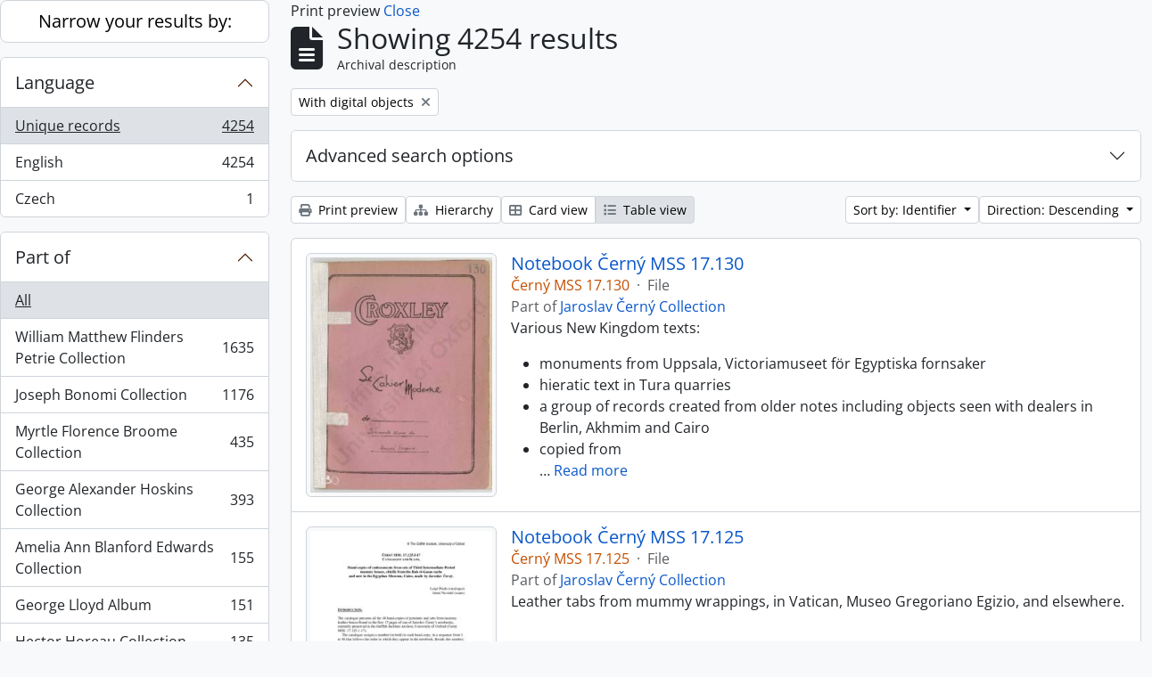

--- FILE ---
content_type: text/html; charset=utf-8
request_url: https://archive.griffith.ox.ac.uk/index.php/informationobject/browse?sf_culture=en&sort=identifier&sortDir=desc&view=table&topLod=0&onlyMedia=1&media=print
body_size: 21994
content:
<!DOCTYPE html>
<html lang="en"
      dir="ltr"
      media="print">
  <head>
        <script nonce=091ca2a1a61d9ad27a30c03a46782b80 async src="https://www.googletagmanager.com/gtag/js?id="></script>
    <script nonce=091ca2a1a61d9ad27a30c03a46782b80>
    window.dataLayer = window.dataLayer || [];
    function gtag(){dataLayer.push(arguments);}
    gtag('js', new Date());
        gtag('config', '');
    </script>
    <meta charset="utf-8">
    <meta name="viewport" content="width=device-width, initial-scale=1">
    <title>Information object browse - Griffith Institute Archive</title>
                      <link rel="shortcut icon" href="/favicon.ico">
    <script defer src="/dist/js/vendor.bundle.0f9010a8851c963bf1c1.js"></script><script defer src="/dist/js/arDominionB5Plugin.bundle.f35dfa6a8681aaac95aa.js"></script><link href="/dist/css/arDominionB5Plugin.bundle.a287608095b6ba1a60b5.css" rel="stylesheet">
      </head>
  <body class="d-flex flex-column min-vh-100 informationobject browse show-edit-tooltips">
        <div class="visually-hidden-focusable p-3 border-bottom">
  <a class="btn btn-sm btn-secondary" href="#main-column">
    Skip to main content  </a>
</div>




  <style nonce=091ca2a1a61d9ad27a30c03a46782b80>
    #top-bar {
      background-color: #212529 !important;
    }
  </style>
<header id="top-bar" class="navbar navbar-expand-lg navbar-dark d-print-none" role="navigation" aria-label="Main navigation">
  <div class="container-fluid">
          <a class="navbar-brand d-flex flex-wrap flex-lg-nowrap align-items-center py-0 me-0" href="/index.php/" title="Home" rel="home">
                                                    <span class="text-wrap my-1 me-3">Griffith Institute Archive</span>
              </a>
        <button class="navbar-toggler atom-btn-secondary my-2 me-1 px-1" type="button" data-bs-toggle="collapse" data-bs-target="#navbar-content" aria-controls="navbar-content" aria-expanded="false">
      <i 
        class="fas fa-2x fa-fw fa-bars" 
        data-bs-toggle="tooltip"
        data-bs-placement="bottom"
        title="Toggle navigation"
        aria-hidden="true">
      </i>
      <span class="visually-hidden">Toggle navigation</span>
    </button>
    <div class="collapse navbar-collapse flex-wrap justify-content-end me-1" id="navbar-content">
      <div class="d-flex flex-wrap flex-lg-nowrap flex-grow-1">
        <div class="dropdown my-2 me-3">
  <button class="btn btn-sm atom-btn-secondary dropdown-toggle" type="button" id="browse-menu" data-bs-toggle="dropdown" aria-expanded="false">
    Browse  </button>
  <ul class="dropdown-menu mt-2" aria-labelledby="browse-menu">
    <li>
      <h6 class="dropdown-header">
        Browse      </h6>
    </li>
                  <li id="node_browseInformationObjects">
          <a class="dropdown-item" href="/index.php/informationobject/browse?sf_culture=en&amp;levels=223&amp;topLod=0&amp;limit=30&amp;sort=identifier" title="Collections">Collections</a>        </li>
                        <li id="node_browseActors">
          <a class="dropdown-item" href="/index.php/actor/browse" title="People and Organisations">People and Organisations</a>        </li>
                        <li id="node_browsePlaces">
          <a class="dropdown-item" href="/index.php/taxonomy/index/id/42" title="Places">Places</a>        </li>
                        <li id="node_browseSubjects">
          <a class="dropdown-item" href="/index.php/taxonomy/index/id/35" title="Subjects">Subjects</a>        </li>
                        <li id="node_browseDigitalObjects">
          <a class="dropdown-item" href="/index.php/informationobject/browse?view=card&amp;onlyMedia=1&amp;topLod=0" title="Digital objects">Digital objects</a>        </li>
            </ul>
</div>
        <form
  id="search-box"
  class="d-flex flex-grow-1 my-2"
  role="search"
  action="/index.php/informationobject/browse">
  <h2 class="visually-hidden">Search</h2>
  <input type="hidden" name="topLod" value="0">
  <input type="hidden" name="sort" value="relevance">
  <div class="input-group flex-nowrap">
    <button
      id="search-box-options"
      class="btn btn-sm atom-btn-secondary dropdown-toggle"
      type="button"
      data-bs-toggle="dropdown"
      data-bs-auto-close="outside"
      aria-expanded="false">
      <i class="fas fa-cog" aria-hidden="true"></i>
      <span class="visually-hidden">Search options</span>
    </button>
    <div class="dropdown-menu mt-2" aria-labelledby="search-box-options">
            <a class="dropdown-item" href="/index.php/informationobject/browse?showAdvanced=1&topLod=0">
        Advanced search      </a>
    </div>
    <input
      id="search-box-input"
      class="form-control form-control-sm dropdown-toggle"
      type="search"
      name="query"
      autocomplete="off"
      value=""
      placeholder="Search"
      data-url="/index.php/search/autocomplete"
      data-bs-toggle="dropdown"
      aria-label="Search"
      aria-expanded="false">
    <ul id="search-box-results" class="dropdown-menu mt-2" aria-labelledby="search-box-input"></ul>
    <button class="btn btn-sm atom-btn-secondary" type="submit">
      <i class="fas fa-search" aria-hidden="true"></i>
      <span class="visually-hidden">Search in browse page</span>
    </button>
  </div>
</form>
      </div>
      <div class="d-flex flex-nowrap flex-column flex-lg-row align-items-strech align-items-lg-center">
        <ul class="navbar-nav mx-lg-2">
                    <li class="nav-item dropdown d-flex flex-column">
  <a
    class="nav-link dropdown-toggle d-flex align-items-center p-0"
    href="#"
    id="clipboard-menu"
    role="button"
    data-bs-toggle="dropdown"
    aria-expanded="false"
    data-total-count-label="records added"
    data-alert-close="Close"
    data-load-alert-message="There was an error loading the clipboard content."
    data-export-alert-message="The clipboard is empty for this entity type."
    data-export-check-url="/index.php/clipboard/exportCheck"
    data-delete-alert-message="Note: clipboard items unclipped in this page will be removed from the clipboard when the page is refreshed. You can re-select them now, or reload the page to remove them completely. Using the sort or print preview buttons will also cause a page reload - so anything currently deselected will be lost!"
                data-show-accessions="0"
    >
    <i
      class="fas fa-2x fa-fw fa-paperclip px-0 px-lg-2 py-2"
      data-bs-toggle="tooltip"
      data-bs-placement="bottom"
      data-bs-custom-class="d-none d-lg-block"
      title="Clipboard"
      aria-hidden="true">
    </i>
    <span class="d-lg-none mx-1" aria-hidden="true">
      Clipboard    </span>
    <span class="visually-hidden">
      Clipboard    </span>
  </a>
  <ul class="dropdown-menu dropdown-menu-end mb-2" aria-labelledby="clipboard-menu">
    <li>
      <h6 class="dropdown-header">
        Clipboard      </h6>
    </li>
    <li class="text-muted text-nowrap px-3 pb-2">
      <span
        id="counts-block"
        data-information-object-label="Archival description count:&nbsp;"
        data-actor-object-label="Authority record count:&nbsp;"
        data-repository-object-label="Archival institution count:&nbsp;"
                >
      </span>
    </li>
                  <li id="node_clearClipboard">
          <a class="dropdown-item" href="/index.php/" title="Clear all selections">Clear all selections</a>        </li>
                        <li id="node_goToClipboard">
          <a class="dropdown-item" href="/index.php/clipboard/view" title="Go to clipboard">Go to clipboard</a>        </li>
                        <li id="node_loadClipboard">
          <a class="dropdown-item" href="/index.php/clipboard/load" title="Load clipboard">Load clipboard</a>        </li>
                        <li id="node_saveClipboard">
          <a class="dropdown-item" href="/index.php/clipboard/save" title="Save clipboard">Save clipboard</a>        </li>
            </ul>
</li>
                      <li class="nav-item dropdown d-flex flex-column">
  <a
    class="nav-link dropdown-toggle d-flex align-items-center p-0"
    href="#"
    id="language-menu"
    role="button"
    data-bs-toggle="dropdown"
    aria-expanded="false">
    <i
      class="fas fa-2x fa-fw fa-globe-europe px-0 px-lg-2 py-2"
      data-bs-toggle="tooltip"
      data-bs-placement="bottom"
      data-bs-custom-class="d-none d-lg-block"
      title="Language"
      aria-hidden="true">
    </i>
    <span class="d-lg-none mx-1" aria-hidden="true">
      Language    </span>
    <span class="visually-hidden">
      Language    </span>  
  </a>
  <ul class="dropdown-menu dropdown-menu-end mb-2" aria-labelledby="language-menu">
    <li>
      <h6 class="dropdown-header">
        Language      </h6>
    </li>
          <li>
        <a class="dropdown-item" href="/index.php/informationobject/browse?sf_culture=en&amp;sort=identifier&amp;sortDir=desc&amp;view=table&amp;topLod=0&amp;onlyMedia=1&amp;media=print" title="English">English</a>      </li>
          <li>
        <a class="dropdown-item" href="/index.php/informationobject/browse?sf_culture=fr&amp;sort=identifier&amp;sortDir=desc&amp;view=table&amp;topLod=0&amp;onlyMedia=1&amp;media=print" title="Français">Français</a>      </li>
          <li>
        <a class="dropdown-item" href="/index.php/informationobject/browse?sf_culture=es&amp;sort=identifier&amp;sortDir=desc&amp;view=table&amp;topLod=0&amp;onlyMedia=1&amp;media=print" title="Español">Español</a>      </li>
          <li>
        <a class="dropdown-item" href="/index.php/informationobject/browse?sf_culture=nl&amp;sort=identifier&amp;sortDir=desc&amp;view=table&amp;topLod=0&amp;onlyMedia=1&amp;media=print" title="Nederlands">Nederlands</a>      </li>
          <li>
        <a class="dropdown-item" href="/index.php/informationobject/browse?sf_culture=pt&amp;sort=identifier&amp;sortDir=desc&amp;view=table&amp;topLod=0&amp;onlyMedia=1&amp;media=print" title="Português">Português</a>      </li>
          <li>
        <a class="dropdown-item" href="/index.php/informationobject/browse?sf_culture=de&amp;sort=identifier&amp;sortDir=desc&amp;view=table&amp;topLod=0&amp;onlyMedia=1&amp;media=print" title="Deutsch">Deutsch</a>      </li>
          <li>
        <a class="dropdown-item" href="/index.php/informationobject/browse?sf_culture=cs&amp;sort=identifier&amp;sortDir=desc&amp;view=table&amp;topLod=0&amp;onlyMedia=1&amp;media=print" title="čeština">čeština</a>      </li>
          <li>
        <a class="dropdown-item" href="/index.php/informationobject/browse?sf_culture=ar&amp;sort=identifier&amp;sortDir=desc&amp;view=table&amp;topLod=0&amp;onlyMedia=1&amp;media=print" title="العربية">العربية</a>      </li>
          <li>
        <a class="dropdown-item" href="/index.php/informationobject/browse?sf_culture=it&amp;sort=identifier&amp;sortDir=desc&amp;view=table&amp;topLod=0&amp;onlyMedia=1&amp;media=print" title="Italiano">Italiano</a>      </li>
      </ul>
</li>
                    <li class="nav-item dropdown d-flex flex-column">
  <a
    class="nav-link dropdown-toggle d-flex align-items-center p-0"
    href="#"
    id="quick-links-menu"
    role="button"
    data-bs-toggle="dropdown"
    aria-expanded="false">
    <i
      class="fas fa-2x fa-fw fa-info-circle px-0 px-lg-2 py-2"
      data-bs-toggle="tooltip"
      data-bs-placement="bottom"
      data-bs-custom-class="d-none d-lg-block"
      title="Quick links"
      aria-hidden="true">
    </i>
    <span class="d-lg-none mx-1" aria-hidden="true">
      Quick links    </span> 
    <span class="visually-hidden">
      Quick links    </span>
  </a>
  <ul class="dropdown-menu dropdown-menu-end mb-2" aria-labelledby="quick-links-menu">
    <li>
      <h6 class="dropdown-header">
        Quick links      </h6>
    </li>
                  <li id="node_about">
          <a class="dropdown-item" href="/index.php/about" title="About">About</a>        </li>
                        <li id="node_home">
          <a class="dropdown-item" href="/index.php/" title="Home">Home</a>        </li>
                        <li id="node_help">
          <a class="dropdown-item" href="http://docs.accesstomemory.org/" title="Help">Help</a>        </li>
                                                      <li id="node_globalReplace">
          <a class="dropdown-item" href="/index.php/search/globalReplace" title="Global search/replace">Global search/replace</a>        </li>
                        <li id="node_privacy">
          <a class="dropdown-item" href="/index.php/privacy" title="Privacy Policy">Privacy Policy</a>        </li>
            </ul>
</li>
        </ul>
              <div class="dropdown my-2">
    <button class="btn btn-sm atom-btn-secondary dropdown-toggle" type="button" id="user-menu" data-bs-toggle="dropdown" data-bs-auto-close="outside" aria-expanded="false">
      Log in    </button>
    <div class="dropdown-menu dropdown-menu-lg-end mt-2" aria-labelledby="user-menu">
      <div>
        <h6 class="dropdown-header">
          Have an account?        </h6>
      </div>
      <form class="mx-3 my-2" action="/index.php/user/login" method="post">        <input type="hidden" name="_csrf_token" value="134b87291e5c38046bc1eaaf5bc077cb" id="csrf_token" /><input type="hidden" name="next" value="https://archive.griffith.ox.ac.uk/index.php/informationobject/browse?sf_culture=en&amp;sort=identifier&amp;sortDir=desc&amp;view=table&amp;topLod=0&amp;onlyMedia=1&amp;media=print" id="next" />        <div class="mb-3"><label class="form-label" for="email">Email<span aria-hidden="true" class="text-primary ms-1" title="This field is required."><strong>*</strong></span><span class="visually-hidden">This field is required.</span></label><input type="text" name="email" class="form-control-sm form-control" id="email" /></div>        <div class="mb-3"><label class="form-label" for="password">Password<span aria-hidden="true" class="text-primary ms-1" title="This field is required."><strong>*</strong></span><span class="visually-hidden">This field is required.</span></label><input type="password" name="password" class="form-control-sm form-control" autocomplete="off" id="password" /></div>        <button class="btn btn-sm atom-btn-secondary" type="submit">
          Log in        </button>
      </form>
    </div>
  </div>
      </div>
    </div>
  </div>
</header>

    
<div id="wrapper" class="container-xxl pt-3 flex-grow-1">
            <div class="row">
    <div id="sidebar" class="col-md-3">
      
    <h2 class="d-grid">
      <button
        class="btn btn-lg atom-btn-white collapsed text-wrap"
        type="button"
        data-bs-toggle="collapse"
        data-bs-target="#collapse-aggregations"
        aria-expanded="false"
        aria-controls="collapse-aggregations">
        Narrow your results by:      </button>
    </h2>

    <div class="collapse" id="collapse-aggregations">

      
      

<div class="accordion mb-3">
  <div class="accordion-item aggregation">
    <h2 class="accordion-header" id="heading-languages">
      <button
        class="accordion-button collapsed"
        type="button"
        data-bs-toggle="collapse"
        data-bs-target="#collapse-languages"
        aria-expanded="false"
        aria-controls="collapse-languages">
        Language      </button>
    </h2>
    <div
      id="collapse-languages"
      class="accordion-collapse collapse list-group list-group-flush"
      aria-labelledby="heading-languages">
      
          
              
        <a class="list-group-item list-group-item-action d-flex justify-content-between align-items-center text-break active text-decoration-underline" href="/index.php/informationobject/browse?sf_culture=en&amp;sort=identifier&amp;sortDir=desc&amp;view=table&amp;topLod=0&amp;onlyMedia=1&amp;media=print" title="Unique records, 4254 results4254">Unique records<span class="visually-hidden">, 4254 results</span><span aria-hidden="true" class="ms-3 text-nowrap">4254</span></a>              
        <a class="list-group-item list-group-item-action d-flex justify-content-between align-items-center text-break" href="/index.php/informationobject/browse?languages=en&amp;sf_culture=en&amp;sort=identifier&amp;sortDir=desc&amp;view=table&amp;topLod=0&amp;onlyMedia=1&amp;media=print" title="English, 4254 results4254">English<span class="visually-hidden">, 4254 results</span><span aria-hidden="true" class="ms-3 text-nowrap">4254</span></a>              
        <a class="list-group-item list-group-item-action d-flex justify-content-between align-items-center text-break" href="/index.php/informationobject/browse?languages=cs&amp;sf_culture=en&amp;sort=identifier&amp;sortDir=desc&amp;view=table&amp;topLod=0&amp;onlyMedia=1&amp;media=print" title="Czech, 1 results1">Czech<span class="visually-hidden">, 1 results</span><span aria-hidden="true" class="ms-3 text-nowrap">1</span></a>          </div>
  </div>
</div>

      

<div class="accordion mb-3">
  <div class="accordion-item aggregation">
    <h2 class="accordion-header" id="heading-collection">
      <button
        class="accordion-button collapsed"
        type="button"
        data-bs-toggle="collapse"
        data-bs-target="#collapse-collection"
        aria-expanded="false"
        aria-controls="collapse-collection">
        Part of      </button>
    </h2>
    <div
      id="collapse-collection"
      class="accordion-collapse collapse list-group list-group-flush"
      aria-labelledby="heading-collection">
      
              <a class="list-group-item list-group-item-action d-flex justify-content-between align-items-center active text-decoration-underline" href="/index.php/informationobject/browse?sf_culture=en&amp;sort=identifier&amp;sortDir=desc&amp;view=table&amp;topLod=0&amp;onlyMedia=1&amp;media=print" title="All">All</a>          
              
        <a class="list-group-item list-group-item-action d-flex justify-content-between align-items-center text-break" href="/index.php/informationobject/browse?collection=10089&amp;sf_culture=en&amp;sort=identifier&amp;sortDir=desc&amp;view=table&amp;topLod=0&amp;onlyMedia=1&amp;media=print" title="William Matthew Flinders Petrie Collection, 1635 results1635">William Matthew Flinders Petrie Collection<span class="visually-hidden">, 1635 results</span><span aria-hidden="true" class="ms-3 text-nowrap">1635</span></a>              
        <a class="list-group-item list-group-item-action d-flex justify-content-between align-items-center text-break" href="/index.php/informationobject/browse?collection=16624&amp;sf_culture=en&amp;sort=identifier&amp;sortDir=desc&amp;view=table&amp;topLod=0&amp;onlyMedia=1&amp;media=print" title="Joseph Bonomi Collection, 1176 results1176">Joseph Bonomi Collection<span class="visually-hidden">, 1176 results</span><span aria-hidden="true" class="ms-3 text-nowrap">1176</span></a>              
        <a class="list-group-item list-group-item-action d-flex justify-content-between align-items-center text-break" href="/index.php/informationobject/browse?collection=9733&amp;sf_culture=en&amp;sort=identifier&amp;sortDir=desc&amp;view=table&amp;topLod=0&amp;onlyMedia=1&amp;media=print" title="Myrtle Florence Broome Collection, 435 results435">Myrtle Florence Broome Collection<span class="visually-hidden">, 435 results</span><span aria-hidden="true" class="ms-3 text-nowrap">435</span></a>              
        <a class="list-group-item list-group-item-action d-flex justify-content-between align-items-center text-break" href="/index.php/informationobject/browse?collection=10021&amp;sf_culture=en&amp;sort=identifier&amp;sortDir=desc&amp;view=table&amp;topLod=0&amp;onlyMedia=1&amp;media=print" title="George Alexander Hoskins Collection, 393 results393">George Alexander Hoskins Collection<span class="visually-hidden">, 393 results</span><span aria-hidden="true" class="ms-3 text-nowrap">393</span></a>              
        <a class="list-group-item list-group-item-action d-flex justify-content-between align-items-center text-break" href="/index.php/informationobject/browse?collection=9808&amp;sf_culture=en&amp;sort=identifier&amp;sortDir=desc&amp;view=table&amp;topLod=0&amp;onlyMedia=1&amp;media=print" title="Amelia Ann Blanford Edwards Collection, 155 results155">Amelia Ann Blanford Edwards Collection<span class="visually-hidden">, 155 results</span><span aria-hidden="true" class="ms-3 text-nowrap">155</span></a>              
        <a class="list-group-item list-group-item-action d-flex justify-content-between align-items-center text-break" href="/index.php/informationobject/browse?collection=21256&amp;sf_culture=en&amp;sort=identifier&amp;sortDir=desc&amp;view=table&amp;topLod=0&amp;onlyMedia=1&amp;media=print" title="George Lloyd Album, 151 results151">George Lloyd Album<span class="visually-hidden">, 151 results</span><span aria-hidden="true" class="ms-3 text-nowrap">151</span></a>              
        <a class="list-group-item list-group-item-action d-flex justify-content-between align-items-center text-break" href="/index.php/informationobject/browse?collection=10017&amp;sf_culture=en&amp;sort=identifier&amp;sortDir=desc&amp;view=table&amp;topLod=0&amp;onlyMedia=1&amp;media=print" title="Hector Horeau Collection, 135 results135">Hector Horeau Collection<span class="visually-hidden">, 135 results</span><span aria-hidden="true" class="ms-3 text-nowrap">135</span></a>              
        <a class="list-group-item list-group-item-action d-flex justify-content-between align-items-center text-break" href="/index.php/informationobject/browse?collection=10144&amp;sf_culture=en&amp;sort=identifier&amp;sortDir=desc&amp;view=table&amp;topLod=0&amp;onlyMedia=1&amp;media=print" title="Tutankhamun Archive, 33 results33">Tutankhamun Archive<span class="visually-hidden">, 33 results</span><span aria-hidden="true" class="ms-3 text-nowrap">33</span></a>              
        <a class="list-group-item list-group-item-action d-flex justify-content-between align-items-center text-break" href="/index.php/informationobject/browse?collection=18093&amp;sf_culture=en&amp;sort=identifier&amp;sortDir=desc&amp;view=table&amp;topLod=0&amp;onlyMedia=1&amp;media=print" title="Edward William Lane Collection, 28 results28">Edward William Lane Collection<span class="visually-hidden">, 28 results</span><span aria-hidden="true" class="ms-3 text-nowrap">28</span></a>              
        <a class="list-group-item list-group-item-action d-flex justify-content-between align-items-center text-break" href="/index.php/informationobject/browse?collection=70704&amp;sf_culture=en&amp;sort=identifier&amp;sortDir=desc&amp;view=table&amp;topLod=0&amp;onlyMedia=1&amp;media=print" title="The Graffiti Archive Roger O. De Keersmaecker, 18 results18">The Graffiti Archive Roger O. De Keersmaecker<span class="visually-hidden">, 18 results</span><span aria-hidden="true" class="ms-3 text-nowrap">18</span></a>          </div>
  </div>
</div>

      
      

<div class="accordion mb-3">
  <div class="accordion-item aggregation">
    <h2 class="accordion-header" id="heading-creators">
      <button
        class="accordion-button collapsed"
        type="button"
        data-bs-toggle="collapse"
        data-bs-target="#collapse-creators"
        aria-expanded="false"
        aria-controls="collapse-creators">
        Creator      </button>
    </h2>
    <div
      id="collapse-creators"
      class="accordion-collapse collapse list-group list-group-flush"
      aria-labelledby="heading-creators">
      
              <a class="list-group-item list-group-item-action d-flex justify-content-between align-items-center active text-decoration-underline" href="/index.php/informationobject/browse?sf_culture=en&amp;sort=identifier&amp;sortDir=desc&amp;view=table&amp;topLod=0&amp;onlyMedia=1&amp;media=print" title="All">All</a>          
              
        <a class="list-group-item list-group-item-action d-flex justify-content-between align-items-center text-break" href="/index.php/informationobject/browse?creators=9752&amp;sf_culture=en&amp;sort=identifier&amp;sortDir=desc&amp;view=table&amp;topLod=0&amp;onlyMedia=1&amp;media=print" title="Calverley, Amice Mary, 13 results13">Calverley, Amice Mary<span class="visually-hidden">, 13 results</span><span aria-hidden="true" class="ms-3 text-nowrap">13</span></a>              
        <a class="list-group-item list-group-item-action d-flex justify-content-between align-items-center text-break" href="/index.php/informationobject/browse?creators=1760&amp;sf_culture=en&amp;sort=identifier&amp;sortDir=desc&amp;view=table&amp;topLod=0&amp;onlyMedia=1&amp;media=print" title="Carter, Howard, 8 results8">Carter, Howard<span class="visually-hidden">, 8 results</span><span aria-hidden="true" class="ms-3 text-nowrap">8</span></a>              
        <a class="list-group-item list-group-item-action d-flex justify-content-between align-items-center text-break" href="/index.php/informationobject/browse?creators=9732&amp;sf_culture=en&amp;sort=identifier&amp;sortDir=desc&amp;view=table&amp;topLod=0&amp;onlyMedia=1&amp;media=print" title="Broome, Myrtle Florence, 3 results3">Broome, Myrtle Florence<span class="visually-hidden">, 3 results</span><span aria-hidden="true" class="ms-3 text-nowrap">3</span></a>              
        <a class="list-group-item list-group-item-action d-flex justify-content-between align-items-center text-break" href="/index.php/informationobject/browse?creators=9744&amp;sf_culture=en&amp;sort=identifier&amp;sortDir=desc&amp;view=table&amp;topLod=0&amp;onlyMedia=1&amp;media=print" title="Burton, Harry, 3 results3">Burton, Harry<span class="visually-hidden">, 3 results</span><span aria-hidden="true" class="ms-3 text-nowrap">3</span></a>              
        <a class="list-group-item list-group-item-action d-flex justify-content-between align-items-center text-break" href="/index.php/informationobject/browse?creators=10048&amp;sf_culture=en&amp;sort=identifier&amp;sortDir=desc&amp;view=table&amp;topLod=0&amp;onlyMedia=1&amp;media=print" title="Mace, Arthur Cruttenden, 3 results3">Mace, Arthur Cruttenden<span class="visually-hidden">, 3 results</span><span aria-hidden="true" class="ms-3 text-nowrap">3</span></a>              
        <a class="list-group-item list-group-item-action d-flex justify-content-between align-items-center text-break" href="/index.php/informationobject/browse?creators=393&amp;sf_culture=en&amp;sort=identifier&amp;sortDir=desc&amp;view=table&amp;topLod=0&amp;onlyMedia=1&amp;media=print" title="Gardiner, (Sir) Alan Henderson, 2 results2">Gardiner, (Sir) Alan Henderson<span class="visually-hidden">, 2 results</span><span aria-hidden="true" class="ms-3 text-nowrap">2</span></a>              
        <a class="list-group-item list-group-item-action d-flex justify-content-between align-items-center text-break" href="/index.php/informationobject/browse?creators=9740&amp;sf_culture=en&amp;sort=identifier&amp;sortDir=desc&amp;view=table&amp;topLod=0&amp;onlyMedia=1&amp;media=print" title="Brunton, Winifred Mabel, 2 results2">Brunton, Winifred Mabel<span class="visually-hidden">, 2 results</span><span aria-hidden="true" class="ms-3 text-nowrap">2</span></a>              
        <a class="list-group-item list-group-item-action d-flex justify-content-between align-items-center text-break" href="/index.php/informationobject/browse?creators=1730&amp;sf_culture=en&amp;sort=identifier&amp;sortDir=desc&amp;view=table&amp;topLod=0&amp;onlyMedia=1&amp;media=print" title="Griffith, Francis Llewellyn, 1 results1">Griffith, Francis Llewellyn<span class="visually-hidden">, 1 results</span><span aria-hidden="true" class="ms-3 text-nowrap">1</span></a>              
        <a class="list-group-item list-group-item-action d-flex justify-content-between align-items-center text-break" href="/index.php/informationobject/browse?creators=9675&amp;sf_culture=en&amp;sort=identifier&amp;sortDir=desc&amp;view=table&amp;topLod=0&amp;onlyMedia=1&amp;media=print" title="Ainslie, (Revd) Alexander Colvin, 1 results1">Ainslie, (Revd) Alexander Colvin<span class="visually-hidden">, 1 results</span><span aria-hidden="true" class="ms-3 text-nowrap">1</span></a>              
        <a class="list-group-item list-group-item-action d-flex justify-content-between align-items-center text-break" href="/index.php/informationobject/browse?creators=9703&amp;sf_culture=en&amp;sort=identifier&amp;sortDir=desc&amp;view=table&amp;topLod=0&amp;onlyMedia=1&amp;media=print" title="Barry, (Sir) Charles, 1 results1">Barry, (Sir) Charles<span class="visually-hidden">, 1 results</span><span aria-hidden="true" class="ms-3 text-nowrap">1</span></a>          </div>
  </div>
</div>

        
        
        
        
      

<div class="accordion mb-3">
  <div class="accordion-item aggregation">
    <h2 class="accordion-header" id="heading-levels">
      <button
        class="accordion-button collapsed"
        type="button"
        data-bs-toggle="collapse"
        data-bs-target="#collapse-levels"
        aria-expanded="false"
        aria-controls="collapse-levels">
        Level of description      </button>
    </h2>
    <div
      id="collapse-levels"
      class="accordion-collapse collapse list-group list-group-flush"
      aria-labelledby="heading-levels">
      
              <a class="list-group-item list-group-item-action d-flex justify-content-between align-items-center active text-decoration-underline" href="/index.php/informationobject/browse?sf_culture=en&amp;sort=identifier&amp;sortDir=desc&amp;view=table&amp;topLod=0&amp;onlyMedia=1&amp;media=print" title="All">All</a>          
              
        <a class="list-group-item list-group-item-action d-flex justify-content-between align-items-center text-break" href="/index.php/informationobject/browse?levels=227&amp;sf_culture=en&amp;sort=identifier&amp;sortDir=desc&amp;view=table&amp;topLod=0&amp;onlyMedia=1&amp;media=print" title="Item, 4055 results4055">Item<span class="visually-hidden">, 4055 results</span><span aria-hidden="true" class="ms-3 text-nowrap">4055</span></a>              
        <a class="list-group-item list-group-item-action d-flex justify-content-between align-items-center text-break" href="/index.php/informationobject/browse?levels=226&amp;sf_culture=en&amp;sort=identifier&amp;sortDir=desc&amp;view=table&amp;topLod=0&amp;onlyMedia=1&amp;media=print" title="File, 89 results89">File<span class="visually-hidden">, 89 results</span><span aria-hidden="true" class="ms-3 text-nowrap">89</span></a>              
        <a class="list-group-item list-group-item-action d-flex justify-content-between align-items-center text-break" href="/index.php/informationobject/browse?levels=285&amp;sf_culture=en&amp;sort=identifier&amp;sortDir=desc&amp;view=table&amp;topLod=0&amp;onlyMedia=1&amp;media=print" title="Part, 57 results57">Part<span class="visually-hidden">, 57 results</span><span aria-hidden="true" class="ms-3 text-nowrap">57</span></a>              
        <a class="list-group-item list-group-item-action d-flex justify-content-between align-items-center text-break" href="/index.php/informationobject/browse?levels=223&amp;sf_culture=en&amp;sort=identifier&amp;sortDir=desc&amp;view=table&amp;topLod=0&amp;onlyMedia=1&amp;media=print" title="Collection, 46 results46">Collection<span class="visually-hidden">, 46 results</span><span aria-hidden="true" class="ms-3 text-nowrap">46</span></a>              
        <a class="list-group-item list-group-item-action d-flex justify-content-between align-items-center text-break" href="/index.php/informationobject/browse?levels=224&amp;sf_culture=en&amp;sort=identifier&amp;sortDir=desc&amp;view=table&amp;topLod=0&amp;onlyMedia=1&amp;media=print" title="Series, 5 results5">Series<span class="visually-hidden">, 5 results</span><span aria-hidden="true" class="ms-3 text-nowrap">5</span></a>              
        <a class="list-group-item list-group-item-action d-flex justify-content-between align-items-center text-break" href="/index.php/informationobject/browse?levels=16703&amp;sf_culture=en&amp;sort=identifier&amp;sortDir=desc&amp;view=table&amp;topLod=0&amp;onlyMedia=1&amp;media=print" title="Object, 1 results1">Object<span class="visually-hidden">, 1 results</span><span aria-hidden="true" class="ms-3 text-nowrap">1</span></a>          </div>
  </div>
</div>

      

<div class="accordion mb-3">
  <div class="accordion-item aggregation">
    <h2 class="accordion-header" id="heading-mediatypes">
      <button
        class="accordion-button collapsed"
        type="button"
        data-bs-toggle="collapse"
        data-bs-target="#collapse-mediatypes"
        aria-expanded="false"
        aria-controls="collapse-mediatypes">
        Media type      </button>
    </h2>
    <div
      id="collapse-mediatypes"
      class="accordion-collapse collapse list-group list-group-flush"
      aria-labelledby="heading-mediatypes">
      
              <a class="list-group-item list-group-item-action d-flex justify-content-between align-items-center active text-decoration-underline" href="/index.php/informationobject/browse?sf_culture=en&amp;sort=identifier&amp;sortDir=desc&amp;view=table&amp;topLod=0&amp;onlyMedia=1&amp;media=print" title="All">All</a>          
              
        <a class="list-group-item list-group-item-action d-flex justify-content-between align-items-center text-break" href="/index.php/informationobject/browse?mediatypes=136&amp;sf_culture=en&amp;sort=identifier&amp;sortDir=desc&amp;view=table&amp;topLod=0&amp;onlyMedia=1&amp;media=print" title="Image, 3682 results3682">Image<span class="visually-hidden">, 3682 results</span><span aria-hidden="true" class="ms-3 text-nowrap">3682</span></a>              
        <a class="list-group-item list-group-item-action d-flex justify-content-between align-items-center text-break" href="/index.php/informationobject/browse?mediatypes=137&amp;sf_culture=en&amp;sort=identifier&amp;sortDir=desc&amp;view=table&amp;topLod=0&amp;onlyMedia=1&amp;media=print" title="Text, 572 results572">Text<span class="visually-hidden">, 572 results</span><span aria-hidden="true" class="ms-3 text-nowrap">572</span></a>          </div>
  </div>
</div>

    </div>

      </div>
    <div id="main-column" role="main" class="col-md-9">
          <div id="preview-message">
    Print preview    <a href="/index.php/informationobject/browse?sf_culture=en&amp;sort=identifier&amp;sortDir=desc&amp;view=table&amp;topLod=0&amp;onlyMedia=1" title="Close">Close</a>  </div>

  <div class="multiline-header d-flex align-items-center mb-3">
    <i class="fas fa-3x fa-file-alt me-3" aria-hidden="true"></i>
    <div class="d-flex flex-column">
      <h1 class="mb-0" aria-describedby="heading-label">
                  Showing 4254 results              </h1>
      <span class="small" id="heading-label">
        Archival description      </span>
    </div>
  </div>
        <div class="d-flex flex-wrap gap-2">
    
                          <a 
  href="/index.php/informationobject/browse?sf_culture=en&sort=identifier&sortDir=desc&view=table&topLod=0&media=print"
  class="btn btn-sm atom-btn-white align-self-start mw-100 filter-tag d-flex">
  <span class="visually-hidden">
    Remove filter:  </span>
  <span class="text-truncate d-inline-block">
    With digital objects  </span>
  <i aria-hidden="true" class="fas fa-times ms-2 align-self-center"></i>
</a>
          </div>

      
  <div class="accordion mb-3 adv-search" role="search">
  <div class="accordion-item">
    <h2 class="accordion-header" id="heading-adv-search">
      <button class="accordion-button collapsed" type="button" data-bs-toggle="collapse" data-bs-target="#collapse-adv-search" aria-expanded="false" aria-controls="collapse-adv-search" data-cy="advanced-search-toggle">
        Advanced search options      </button>
    </h2>
    <div id="collapse-adv-search" class="accordion-collapse collapse" aria-labelledby="heading-adv-search">
      <div class="accordion-body">
        <form name="advanced-search-form" method="get" action="/index.php/informationobject/browse">
                      <input type="hidden" name="sort" value="identifier"/>
                      <input type="hidden" name="view" value="table"/>
                      <input type="hidden" name="media" value="print"/>
          
          <h5>Find results with:</h5>

          <div class="criteria mb-4">

            
              
            
            
            <div class="criterion row align-items-center">

              <div class="col-xl-auto mb-3 adv-search-boolean">
                <select class="form-select" name="so0">
                  <option value="and">and</option>
                  <option value="or">or</option>
                  <option value="not">not</option>
                </select>
              </div>

              <div class="col-xl-auto flex-grow-1 mb-3">
                <input class="form-control" type="text" aria-label="Search" placeholder="Search" name="sq0">
              </div>

              <div class="col-xl-auto mb-3 text-center">
                <span class="form-text">in</span>
              </div>

              <div class="col-xl-auto mb-3">
                <select class="form-select" name="sf0">
                                      <option value="">
                      Any field                    </option>
                                      <option value="title">
                      Title                    </option>
                                      <option value="archivalHistory">
                      Archival history                    </option>
                                      <option value="scopeAndContent">
                      Scope and content                    </option>
                                      <option value="extentAndMedium">
                      Extent and medium                    </option>
                                      <option value="subject">
                      Subject access points                    </option>
                                      <option value="name">
                      Name access points                    </option>
                                      <option value="place">
                      Place access points                    </option>
                                      <option value="genre">
                      Genre access points                    </option>
                                      <option value="identifier">
                      Identifier                    </option>
                                      <option value="referenceCode">
                      Reference code                    </option>
                                      <option value="digitalObjectTranscript">
                      Digital object text                    </option>
                                      <option value="creator">
                      Creator                    </option>
                                      <option value="findingAidTranscript">
                      Finding aid text                    </option>
                                      <option value="allExceptFindingAidTranscript">
                      Any field except finding aid text                    </option>
                                  </select>
              </div>

              <div class="col-xl-auto mb-3">
                <a href="#" class="d-none d-xl-block delete-criterion" aria-label="Delete criterion">
                  <i aria-hidden="true" class="fas fa-times text-muted"></i>
                </a>
                <a href="#" class="d-xl-none delete-criterion btn btn-outline-danger w-100 mb-3">
                  Delete criterion                </a>
              </div>

            </div>

            <div class="add-new-criteria mb-3">
              <a id="add-criterion-dropdown-menu" class="btn atom-btn-white dropdown-toggle" href="#" role="button" data-bs-toggle="dropdown" aria-expanded="false">Add new criteria</a>
              <ul class="dropdown-menu mt-2" aria-labelledby="add-criterion-dropdown-menu">
                <li><a class="dropdown-item" href="#" id="add-criterion-and">And</a></li>
                <li><a class="dropdown-item" href="#" id="add-criterion-or">Or</a></li>
                <li><a class="dropdown-item" href="#" id="add-criterion-not">Not</a></li>
              </ul>
            </div>

          </div>

          <h5>Limit results to:</h5>

          <div class="criteria mb-4">

            
            <div class="mb-3"><label class="form-label" for="collection">Top-level description</label><select name="collection" class="form-autocomplete form-control" id="collection">

</select><input class="list" type="hidden" value="/index.php/informationobject/autocomplete?parent=1&filterDrafts=1"></div>
          </div>

          <h5>Filter results by:</h5>

          <div class="criteria mb-4">

            <div class="row">

              
              <div class="col-md-4">
                <div class="mb-3"><label class="form-label" for="levels">Level of description</label><select name="levels" class="form-select" id="levels">
<option value="" selected="selected"></option>
<option value="223">Collection</option>
<option value="226">File</option>
<option value="139520">File</option>
<option value="221">Fonds</option>
<option value="227">Item</option>
<option value="138539">item</option>
<option value="138734">item</option>
<option value="139204">item</option>
<option value="139504">Item</option>
<option value="16703">Object</option>
<option value="285">Part</option>
<option value="224">Series</option>
<option value="139594">Series</option>
<option value="222">Subfonds</option>
<option value="225">Subseries</option>
</select></div>              </div>
              

              <div class="col-md-4">
                <div class="mb-3"><label class="form-label" for="onlyMedia">Digital object available</label><select name="onlyMedia" class="form-select" id="onlyMedia">
<option value=""></option>
<option value="1" selected="selected">Yes</option>
<option value="0">No</option>
</select></div>              </div>

                              <div class="col-md-4">
                  <div class="mb-3"><label class="form-label" for="findingAidStatus">Finding aid</label><select name="findingAidStatus" class="form-select" id="findingAidStatus">
<option value="" selected="selected"></option>
<option value="yes">Yes</option>
<option value="no">No</option>
<option value="generated">Generated</option>
<option value="uploaded">Uploaded</option>
</select></div>                </div>
              
            </div>

            <div class="row">

                              <div class="col-md-6">
                  <div class="mb-3"><label class="form-label" for="copyrightStatus">Copyright status</label><select name="copyrightStatus" class="form-select" id="copyrightStatus">
<option value="" selected="selected"></option>
<option value="337">Public domain</option>
<option value="336">Under copyright</option>
<option value="338">Unknown</option>
</select></div>                </div>
              
                              <div class="col-md-6">
                  <div class="mb-3"><label class="form-label" for="materialType">General material designation</label><select name="materialType" class="form-select" id="materialType">
<option value="" selected="selected"></option>
<option value="261">Architectural drawing</option>
<option value="262">Cartographic material</option>
<option value="263">Graphic material</option>
<option value="264">Moving images</option>
<option value="265">Multiple media</option>
<option value="266">Object</option>
<option value="267">Philatelic record</option>
<option value="268">Sound recording</option>
<option value="269">Technical drawing</option>
<option value="270">Textual record</option>
</select></div>                </div>
              
              <fieldset class="col-12">
                <legend class="visually-hidden">Top-level description filter</legend>
                <div class="d-grid d-sm-block">
                  <div class="form-check d-inline-block me-2">
                    <input class="form-check-input" type="radio" name="topLod" id="adv-search-top-lod-1" value="1" >
                    <label class="form-check-label" for="adv-search-top-lod-1">Top-level descriptions</label>
                  </div>
                  <div class="form-check d-inline-block">
                    <input class="form-check-input" type="radio" name="topLod" id="adv-search-top-lod-0" value="0" checked>
                    <label class="form-check-label" for="adv-search-top-lod-0">All descriptions</label>
                  </div>
                </div>
              </fieldset>

            </div>

          </div>

          <h5>Filter by date range:</h5>

          <div class="criteria row mb-2">

            <div class="col-md-4 start-date">
              <div class="mb-3"><label class="form-label" for="startDate">Start</label><input placeholder="YYYY-MM-DD" max="9999-12-31" type="date" name="startDate" class="form-control" id="startDate" /></div>            </div>

            <div class="col-md-4 end-date">
              <div class="mb-3"><label class="form-label" for="endDate">End</label><input placeholder="YYYY-MM-DD" max="9999-12-31" type="date" name="endDate" class="form-control" id="endDate" /></div>            </div>

            <fieldset class="col-md-4 date-type">
              <legend class="fs-6">
                <span>Results</span>
                <button
                  type="button"
                  class="btn btn-link mb-1"
                  data-bs-toggle="tooltip"
                  data-bs-placement="auto"
                  title='Use these options to specify how the date range returns results. "Exact" means that the start and end dates of descriptions returned must fall entirely within the date range entered. "Overlapping" means that any description whose start or end dates touch or overlap the target date range will be returned.'>
                  <i aria-hidden="true" class="fas fa-question-circle text-muted"></i>
                </button>
              </legend>
              <div class="d-grid d-sm-block">
                <div class="form-check d-inline-block me-2">
                  <input class="form-check-input" type="radio" name="rangeType" id="adv-search-date-range-inclusive" value="inclusive" checked>
                  <label class="form-check-label" for="adv-search-date-range-inclusive">Overlapping</label>
                </div>
                <div class="form-check d-inline-block">
                  <input class="form-check-input" type="radio" name="rangeType" id="adv-search-date-range-exact" value="exact" >
                  <label class="form-check-label" for="adv-search-date-range-exact">Exact</label>
                </div>
              </div>
            </fieldset>

          </div>

          <ul class="actions mb-1 nav gap-2 justify-content-center">
            <li><input type="button" class="btn atom-btn-outline-light reset" value="Reset"></li>
            <li><input type="submit" class="btn atom-btn-outline-light" value="Search"></li>
          </ul>

        </form>
      </div>
    </div>
  </div>
</div>

  
    <div class="d-flex flex-wrap gap-2 mb-3">
      <a
  class="btn btn-sm atom-btn-white"
  href="/index.php/informationobject/browse?sf_culture=en&sort=identifier&sortDir=desc&view=table&topLod=0&onlyMedia=1&media=print">
  <i class="fas fa-print me-1" aria-hidden="true"></i>
  Print preview</a>

              <a
          class="btn btn-sm atom-btn-white"
          href="/index.php/browse/hierarchy">
          <i class="fas fa-sitemap me-1" aria-hidden="true"></i>
          Hierarchy        </a>
      
      
      <div class="btn-group btn-group-sm" role="group" aria-label="View options">
  <a
    class="btn atom-btn-white text-wrap"
        href="/index.php/informationobject/browse?view=card&sf_culture=en&sort=identifier&sortDir=desc&topLod=0&onlyMedia=1&media=print">
    <i class="fas fa-th-large me-1" aria-hidden="true"></i>
    Card view  </a>
  <a
    class="btn atom-btn-white text-wrap active"
    aria-current="page"    href="/index.php/informationobject/browse?view=table&sf_culture=en&sort=identifier&sortDir=desc&topLod=0&onlyMedia=1&media=print">
    <i class="fas fa-list me-1" aria-hidden="true"></i>
    Table view  </a>
</div>

      <div class="d-flex flex-wrap gap-2 ms-auto">
        
<div class="dropdown d-inline-block">
  <button class="btn btn-sm atom-btn-white dropdown-toggle text-wrap" type="button" id="sort-button" data-bs-toggle="dropdown" aria-expanded="false">
    Sort by: Identifier  </button>
  <ul class="dropdown-menu dropdown-menu-end mt-2" aria-labelledby="sort-button">
          <li>
        <a
          href="/index.php/informationobject/browse?sort=lastUpdated&sf_culture=en&sortDir=desc&view=table&topLod=0&onlyMedia=1&media=print"
          class="dropdown-item">
          Date modified        </a>
      </li>
          <li>
        <a
          href="/index.php/informationobject/browse?sort=alphabetic&sf_culture=en&sortDir=desc&view=table&topLod=0&onlyMedia=1&media=print"
          class="dropdown-item">
          Title        </a>
      </li>
          <li>
        <a
          href="/index.php/informationobject/browse?sort=relevance&sf_culture=en&sortDir=desc&view=table&topLod=0&onlyMedia=1&media=print"
          class="dropdown-item">
          Relevance        </a>
      </li>
          <li>
        <a
          href="/index.php/informationobject/browse?sort=identifier&sf_culture=en&sortDir=desc&view=table&topLod=0&onlyMedia=1&media=print"
          class="dropdown-item active">
          Identifier        </a>
      </li>
          <li>
        <a
          href="/index.php/informationobject/browse?sort=referenceCode&sf_culture=en&sortDir=desc&view=table&topLod=0&onlyMedia=1&media=print"
          class="dropdown-item">
          Reference code        </a>
      </li>
          <li>
        <a
          href="/index.php/informationobject/browse?sort=startDate&sf_culture=en&sortDir=desc&view=table&topLod=0&onlyMedia=1&media=print"
          class="dropdown-item">
          Start date        </a>
      </li>
          <li>
        <a
          href="/index.php/informationobject/browse?sort=endDate&sf_culture=en&sortDir=desc&view=table&topLod=0&onlyMedia=1&media=print"
          class="dropdown-item">
          End date        </a>
      </li>
      </ul>
</div>


<div class="dropdown d-inline-block">
  <button class="btn btn-sm atom-btn-white dropdown-toggle text-wrap" type="button" id="sortDir-button" data-bs-toggle="dropdown" aria-expanded="false">
    Direction: Descending  </button>
  <ul class="dropdown-menu dropdown-menu-end mt-2" aria-labelledby="sortDir-button">
          <li>
        <a
          href="/index.php/informationobject/browse?sortDir=asc&sf_culture=en&sort=identifier&view=table&topLod=0&onlyMedia=1&media=print"
          class="dropdown-item">
          Ascending        </a>
      </li>
          <li>
        <a
          href="/index.php/informationobject/browse?sortDir=desc&sf_culture=en&sort=identifier&view=table&topLod=0&onlyMedia=1&media=print"
          class="dropdown-item active">
          Descending        </a>
      </li>
      </ul>
</div>
      </div>
    </div>

          <div id="content">
        
              
<article class="search-result row g-0 p-3 border-bottom">
          <div class="col-12 col-lg-3 pb-2 pb-lg-0 pe-lg-3">
      <a href="/index.php/cerny-17-130">
        <img alt="Notebook Černý MSS 17.130" class="img-thumbnail" src="/uploads/r/null/2/2/4/224d9f772d1d88e0fcc38d62c49f9d5cc81d7ca6a9b06a3e5367a953b68d5116/Cerny_17_130_142.jpg" />      </a>
    </div>
  
  <div class="col-12 col-lg-9 d-flex flex-column gap-1">
    <div class="d-flex align-items-center gap-2">
      <a class="h5 mb-0 text-truncate" href="/index.php/cerny-17-130" title="Notebook Černý MSS 17.130">Notebook Černý MSS 17.130</a>
      <button
  class="btn atom-btn-white ms-auto active-primary clipboard d-print-none"
  data-clipboard-slug="cerny-17-130"
  data-clipboard-type="informationObject"
  data-tooltip="true"  data-title="Add to clipboard"
  data-alt-title="Remove from clipboard">
  <i class="fas fa-lg fa-paperclip" aria-hidden="true"></i>
  <span class="visually-hidden">
    Add to clipboard  </span>
</button>
    </div>

    <div class="d-flex flex-column gap-2">
      <div class="d-flex flex-column">
        <div class="d-flex flex-wrap">
                                <span class="text-primary">Černý MSS 17.130</span>
                      
                                    <span class="text-muted mx-2"> · </span>
                        <span class="text-muted">
              File            </span>
                      
          
                  </div>

                  <span class="text-muted">
            Part of             <a href="/index.php/cerny-collection" title="Jaroslav Černý Collection">Jaroslav Černý Collection</a>          </span> 
              </div>

              <span class="text-block d-none">
          <p>Various New Kingdom texts:</p>
<ul>
<li>monuments from Uppsala, Victoriamuseet för Egyptiska fornsaker</li>
<li>hieratic text in Tura quarries</li>
<li>a group of records created from older notes including objects seen with dealers in Berlin, Akhmim and Cairo</li>
<li>copied from publications</li>
<li>copied from A. H. Gardiner's notes</li>
<li>note with a query concerning a graffito from Thebes</li>
</ul>        </span>
      
          </div>
  </div>
</article>
      
<article class="search-result row g-0 p-3 border-bottom">
          <div class="col-12 col-lg-3 pb-2 pb-lg-0 pe-lg-3">
      <a href="/index.php/cerny-17-125">
        <img alt="Notebook Černý MSS 17.125" class="img-thumbnail" src="/uploads/r/null/f/b/e/fbe92a59d34a471ff3b514f5f1ac0a72d5148756fa4087d500936248c61e6746/Catalogue_GI_Cerny_MSS_17_142.jpg" />      </a>
    </div>
  
  <div class="col-12 col-lg-9 d-flex flex-column gap-1">
    <div class="d-flex align-items-center gap-2">
      <a class="h5 mb-0 text-truncate" href="/index.php/cerny-17-125" title="Notebook Černý MSS 17.125">Notebook Černý MSS 17.125</a>
      <button
  class="btn atom-btn-white ms-auto active-primary clipboard d-print-none"
  data-clipboard-slug="cerny-17-125"
  data-clipboard-type="informationObject"
  data-tooltip="true"  data-title="Add to clipboard"
  data-alt-title="Remove from clipboard">
  <i class="fas fa-lg fa-paperclip" aria-hidden="true"></i>
  <span class="visually-hidden">
    Add to clipboard  </span>
</button>
    </div>

    <div class="d-flex flex-column gap-2">
      <div class="d-flex flex-column">
        <div class="d-flex flex-wrap">
                                <span class="text-primary">Černý MSS 17.125</span>
                      
                                    <span class="text-muted mx-2"> · </span>
                        <span class="text-muted">
              File            </span>
                      
          
                  </div>

                  <span class="text-muted">
            Part of             <a href="/index.php/cerny-collection" title="Jaroslav Černý Collection">Jaroslav Černý Collection</a>          </span> 
              </div>

              <span class="text-block d-none">
          <p>Leather tabs from mummy wrappings, in Vatican, Museo Gregoriano Egizio, and elsewhere.</p>        </span>
      
          </div>
  </div>
</article>
      
<article class="search-result row g-0 p-3 border-bottom">
          <div class="col-12 col-lg-3 pb-2 pb-lg-0 pe-lg-3">
      <a href="/index.php/cerny-collection">
        <img alt="Jaroslav Černý Collection" class="img-thumbnail" src="/uploads/r/null/6/e/c/6ec3ba124b80231e6fb70c25be81b4670d17687352411ad7eecfa6092e3bfdb3/Griffith_Institute_photograph_Egyptologists_101_06_Cerny_142.jpg" />      </a>
    </div>
  
  <div class="col-12 col-lg-9 d-flex flex-column gap-1">
    <div class="d-flex align-items-center gap-2">
      <a class="h5 mb-0 text-truncate" href="/index.php/cerny-collection" title="Jaroslav Černý Collection">Jaroslav Černý Collection</a>
      <button
  class="btn atom-btn-white ms-auto active-primary clipboard d-print-none"
  data-clipboard-slug="cerny-collection"
  data-clipboard-type="informationObject"
  data-tooltip="true"  data-title="Add to clipboard"
  data-alt-title="Remove from clipboard">
  <i class="fas fa-lg fa-paperclip" aria-hidden="true"></i>
  <span class="visually-hidden">
    Add to clipboard  </span>
</button>
    </div>

    <div class="d-flex flex-column gap-2">
      <div class="d-flex flex-column">
        <div class="d-flex flex-wrap">
                                <span class="text-primary">Černý MSS</span>
                      
                                    <span class="text-muted mx-2"> · </span>
                        <span class="text-muted">
              Collection            </span>
                      
                                                                <span class="text-muted mx-2"> · </span>
                            <span class="text-muted">
                1918-1988              </span>
                                    
                  </div>

              </div>

              <span class="text-block d-none">
          <p>Notebooks, notes, card indexes, copies of inscriptions, a corpus of transcribed hieratic ostraca and papyri, photographs, correspondence, and personal items.</p>
<ul>
<li>Series 1 to 4, 6, 7 contain photographs, copies, transcriptions and translations of Egyptian texts, and photographs of objects and sites.</li>
<li>Series 5 contains articles and lectures, some unpublished.</li>
<li>Series 5 and 10 contain notes on Egyptian history.</li>
<li>Series 8, 14, 22, 24, 26 contain notes and indexes on lexicography and grammar and card indexes for a late Egyptian and general hieroglyphic dictionary.</li>
<li>Series 17 contains notebooks with transcriptions of texts from ostraca, graffiti, papyri and other monuments. There is a card index of ostraca with references to notebooks in series 28.</li>
<li>Series 18 and 23 contain Coptic notes and a card index for Coptic grammar.</li>
<li>Series 25 contains data on Egyptian personal names.</li>
<li>Series 33 is an etymological card index.</li>
</ul>        </span>
      
              <span class="text-muted">
          Černý, Jaroslav        </span>
          </div>
  </div>
</article>
      
<article class="search-result row g-0 p-3 border-bottom">
          <div class="col-12 col-lg-3 pb-2 pb-lg-0 pe-lg-3">
      <a href="/index.php/yates-collection">
        <img alt="Yates Negatives Collection" class="img-thumbnail" src="/uploads/r/null/1/3/6/13639e6dd8dcba218fd88ad463571ca537d4cd11b09a7c5dd248ce68952d01e2/Yates_20_a_and_b_142.jpg" />      </a>
    </div>
  
  <div class="col-12 col-lg-9 d-flex flex-column gap-1">
    <div class="d-flex align-items-center gap-2">
      <a class="h5 mb-0 text-truncate" href="/index.php/yates-collection" title="Yates Negatives Collection">Yates Negatives Collection</a>
      <button
  class="btn atom-btn-white ms-auto active-primary clipboard d-print-none"
  data-clipboard-slug="yates-collection"
  data-clipboard-type="informationObject"
  data-tooltip="true"  data-title="Add to clipboard"
  data-alt-title="Remove from clipboard">
  <i class="fas fa-lg fa-paperclip" aria-hidden="true"></i>
  <span class="visually-hidden">
    Add to clipboard  </span>
</button>
    </div>

    <div class="d-flex flex-column gap-2">
      <div class="d-flex flex-column">
        <div class="d-flex flex-wrap">
                                <span class="text-primary">Yates MSS</span>
                      
                                    <span class="text-muted mx-2"> · </span>
                        <span class="text-muted">
              Collection            </span>
                      
                                                                <span class="text-muted mx-2"> · </span>
                            <span class="text-muted">
                1890s              </span>
                                    
                  </div>

              </div>

              <span class="text-block d-none">
          <p>118 glass stereoscopic plate negatives. Most show sites in and around</p>
<ul>
<li>Cairo, in and around
<ul>
<li>General views of Cairo</li>
<li>Street views</li>
<li>Tombs of the Caliphs</li>
<li>Tombs of the Mamelukes</li>
<li>Mosque-Madrasa of Sultan Hasan</li>
<li>Mosque-Madrasa of Sultan Barquq</li>
<li>Tomb of Abouseer</li>
<li>Mosque of Khat Bey</li>
<li>Al-Hakim Mosque</li>
<li>Mosque of Muhammad Ali Pasha</li>
<li>The Citadel
<blockquote>
<blockquote>
</blockquote>
</blockquote></li>
</ul></li>
<li>Other sites in Egypt
<ul>
<li>'Tombs at Thebes'</li>
<li>'Rocks of Abusir', Second Cataract</li>
<li>'Arab village'
<blockquote>
<blockquote>
</blockquote>
</blockquote></li>
</ul></li>
<li>Outside Egypt, mostly Israel and Palestine:
<ul>
<li>Bethlehem</li>
<li>Jacob's Well</li>
<li>Mount Tabor</li>
</ul></li>
</ul>        </span>
      
              <span class="text-muted">
          Yates, Miss ?        </span>
          </div>
  </div>
</article>
      
<article class="search-result row g-0 p-3 border-bottom">
          <div class="col-12 col-lg-3 pb-2 pb-lg-0 pe-lg-3">
      <a href="/index.php/john-gardner-wilkinson-collection">
        <img alt="Relief of Sir Gardner Wilkinson (1797-1875). Sculpture, John Beynon." class="img-thumbnail" src="/uploads/r/null/1/5/7/157780e53ec571ec23f0cfbfb8bf5b4c1b6f22de3087e0f006524ca0f9d585fc/Wilkinson_Tondo_res72ppi_142.jpg" />      </a>
    </div>
  
  <div class="col-12 col-lg-9 d-flex flex-column gap-1">
    <div class="d-flex align-items-center gap-2">
      <a class="h5 mb-0 text-truncate" href="/index.php/john-gardner-wilkinson-collection" title="John Gardner Wilkinson Collection">John Gardner Wilkinson Collection</a>
      <button
  class="btn atom-btn-white ms-auto active-primary clipboard d-print-none"
  data-clipboard-slug="john-gardner-wilkinson-collection"
  data-clipboard-type="informationObject"
  data-tooltip="true"  data-title="Add to clipboard"
  data-alt-title="Remove from clipboard">
  <i class="fas fa-lg fa-paperclip" aria-hidden="true"></i>
  <span class="visually-hidden">
    Add to clipboard  </span>
</button>
    </div>

    <div class="d-flex flex-column gap-2">
      <div class="d-flex flex-column">
        <div class="d-flex flex-wrap">
                                <span class="text-primary">Wilkinson, J. G. MSS</span>
                      
                                    <span class="text-muted mx-2"> · </span>
                        <span class="text-muted">
              Collection            </span>
                      
                                            
                  </div>

              </div>

              <span class="text-block d-none">
          <p>Journal 1841-1842 and some correspondence.</p>        </span>
      
              <span class="text-muted">
          Wilkinson, (Sir) John Gardner        </span>
          </div>
  </div>
</article>
      
<article class="search-result row g-0 p-3 border-bottom">
          <div class="col-12 col-lg-3 pb-2 pb-lg-0 pe-lg-3">
      <a href="/index.php/tutankhamun-archive-iii-50-1">
        <img alt="Merchandise pamphlet" class="img-thumbnail" src="/uploads/r/null/f/e/b/feb5fc71e88080dcf42ec6b237fdaed8ebb745a99fde285df40f109d91bb00a6/TAA_iii_50_1_142.jpg" />      </a>
    </div>
  
  <div class="col-12 col-lg-9 d-flex flex-column gap-1">
    <div class="d-flex align-items-center gap-2">
      <a class="h5 mb-0 text-truncate" href="/index.php/tutankhamun-archive-iii-50-1" title="Merchandise pamphlet">Merchandise pamphlet</a>
      <button
  class="btn atom-btn-white ms-auto active-primary clipboard d-print-none"
  data-clipboard-slug="tutankhamun-archive-iii-50-1"
  data-clipboard-type="informationObject"
  data-tooltip="true"  data-title="Add to clipboard"
  data-alt-title="Remove from clipboard">
  <i class="fas fa-lg fa-paperclip" aria-hidden="true"></i>
  <span class="visually-hidden">
    Add to clipboard  </span>
</button>
    </div>

    <div class="d-flex flex-column gap-2">
      <div class="d-flex flex-column">
        <div class="d-flex flex-wrap">
                                <span class="text-primary">TAA iii.50.1</span>
                      
                                    <span class="text-muted mx-2"> · </span>
                        <span class="text-muted">
              Item            </span>
                      
                                                                <span class="text-muted mx-2"> · </span>
                            <span class="text-muted">
                1972              </span>
                                    
                  </div>

                  <span class="text-muted">
            Part of             <a href="/index.php/tutankhamun-archive" title="Tutankhamun Archive">Tutankhamun Archive</a>          </span> 
              </div>

              <span class="text-block d-none">
          <p>Merchandise pamphlet for the 'Treasures of Tutankhamun' exhibition at the British Museum in 1972.</p>
<ul>
<li>1 printed, gatefold pamphlet with a list of merchandise, some items illustrated with line drawings</li>
</ul>        </span>
      
          </div>
  </div>
</article>
      
<article class="search-result row g-0 p-3 border-bottom">
          <div class="col-12 col-lg-3 pb-2 pb-lg-0 pe-lg-3">
      <a href="/index.php/tutankhamun-archive-iii-49-3">
        <img alt="TAA iii.49.3
Tutankhamun - secondary material: &quot;A Dream comes to Tutankhamen.&quot; postcard, Tutankhamun-related." class="img-thumbnail" src="/uploads/r/null/5/0/f/50fdda58c350aa8b750addd8a657584c1b4d51b49364397f902436067e88bf83/TAA_iii_49_3_recto_wm_142.jpg" />      </a>
    </div>
  
  <div class="col-12 col-lg-9 d-flex flex-column gap-1">
    <div class="d-flex align-items-center gap-2">
      <a class="h5 mb-0 text-truncate" href="/index.php/tutankhamun-archive-iii-49-3" title="&quot;A Dream comes to Tutankhamen&quot;">&quot;A Dream comes to Tutankhamen&quot;</a>
      <button
  class="btn atom-btn-white ms-auto active-primary clipboard d-print-none"
  data-clipboard-slug="tutankhamun-archive-iii-49-3"
  data-clipboard-type="informationObject"
  data-tooltip="true"  data-title="Add to clipboard"
  data-alt-title="Remove from clipboard">
  <i class="fas fa-lg fa-paperclip" aria-hidden="true"></i>
  <span class="visually-hidden">
    Add to clipboard  </span>
</button>
    </div>

    <div class="d-flex flex-column gap-2">
      <div class="d-flex flex-column">
        <div class="d-flex flex-wrap">
                                <span class="text-primary">TAA iii.49.3</span>
                      
                                    <span class="text-muted mx-2"> · </span>
                        <span class="text-muted">
              Item            </span>
                      
                                                                <span class="text-muted mx-2"> · </span>
                            <span class="text-muted">
                c. 1923-1930s              </span>
                                    
                  </div>

                  <span class="text-muted">
            Part of             <a href="/index.php/tutankhamun-archive" title="Tutankhamun Archive">Tutankhamun Archive</a>          </span> 
              </div>

              <span class="text-block d-none">
          <ul>
<li>Comic postcard.</li>
<li>&quot;A Dream comes to Tutankhamen.&quot;</li>
<li>Image signed: &quot;H.S.&quot;</li>
<li>Published by Gaddis &amp; Seif, Luxor.</li>
<li>Series: HUMOUR IN EGYPT</li>
<li>Not mailed.</li>
</ul>        </span>
      
          </div>
  </div>
</article>
      
<article class="search-result row g-0 p-3 border-bottom">
          <div class="col-12 col-lg-3 pb-2 pb-lg-0 pe-lg-3">
      <a href="/index.php/tutankhamun-archive-iii-49-2">
        <img alt="&quot;Tutankamen in the Case with Cleopatra again!&quot;" class="img-thumbnail" src="/uploads/r/null/5/d/8/5d86d230006e909edb727e0cad3443fd5996a576386c577597440d65e761d501/TAA_iii_49_2_recto_142.jpg" />      </a>
    </div>
  
  <div class="col-12 col-lg-9 d-flex flex-column gap-1">
    <div class="d-flex align-items-center gap-2">
      <a class="h5 mb-0 text-truncate" href="/index.php/tutankhamun-archive-iii-49-2" title="&quot;Tutankamen in the Case with Cleopatra again!&quot;">&quot;Tutankamen in the Case with Cleopatra again!&quot;</a>
      <button
  class="btn atom-btn-white ms-auto active-primary clipboard d-print-none"
  data-clipboard-slug="tutankhamun-archive-iii-49-2"
  data-clipboard-type="informationObject"
  data-tooltip="true"  data-title="Add to clipboard"
  data-alt-title="Remove from clipboard">
  <i class="fas fa-lg fa-paperclip" aria-hidden="true"></i>
  <span class="visually-hidden">
    Add to clipboard  </span>
</button>
    </div>

    <div class="d-flex flex-column gap-2">
      <div class="d-flex flex-column">
        <div class="d-flex flex-wrap">
                                <span class="text-primary">TAA iii.49.2</span>
                      
                                    <span class="text-muted mx-2"> · </span>
                        <span class="text-muted">
              Item            </span>
                      
                                                                <span class="text-muted mx-2"> · </span>
                            <span class="text-muted">
                c. 1945-1950s              </span>
                                    
                  </div>

                  <span class="text-muted">
            Part of             <a href="/index.php/tutankhamun-archive" title="Tutankhamun Archive">Tutankhamun Archive</a>          </span> 
              </div>

              <span class="text-block d-none">
          <ul>
<li>Comic postcard.</li>
<li>&quot;What do yer think, Bill? —when I opened up this morning, there was Tutankamen in the Case with Cleopatra again!&quot;.</li>
<li>Issued by Micks Comics.</li>
<li>110.</li>
<li>Published by E. A. Eden (Offset) Ltd, [London].</li>
<li>Printed in England.</li>
<li>Not mailed.</li>
</ul>        </span>
      
          </div>
  </div>
</article>
      
<article class="search-result row g-0 p-3 border-bottom">
          <div class="col-12 col-lg-3 pb-2 pb-lg-0 pe-lg-3">
      <a href="/index.php/tutankhamun-archive-iii-49-1">
        <img alt="&quot;Tu tanks have just arrived&quot;" class="img-thumbnail" src="/uploads/r/null/6/e/b/6eb71a1d16b476e4c6a893601fafaf3acc76e6e74afcd2cd74992c3ae9459e3d/TAA_iii_49_1_recto_142.jpg" />      </a>
    </div>
  
  <div class="col-12 col-lg-9 d-flex flex-column gap-1">
    <div class="d-flex align-items-center gap-2">
      <a class="h5 mb-0 text-truncate" href="/index.php/tutankhamun-archive-iii-49-1" title="&quot;Tu tanks have just arrived&quot;">&quot;Tu tanks have just arrived&quot;</a>
      <button
  class="btn atom-btn-white ms-auto active-primary clipboard d-print-none"
  data-clipboard-slug="tutankhamun-archive-iii-49-1"
  data-clipboard-type="informationObject"
  data-tooltip="true"  data-title="Add to clipboard"
  data-alt-title="Remove from clipboard">
  <i class="fas fa-lg fa-paperclip" aria-hidden="true"></i>
  <span class="visually-hidden">
    Add to clipboard  </span>
</button>
    </div>

    <div class="d-flex flex-column gap-2">
      <div class="d-flex flex-column">
        <div class="d-flex flex-wrap">
                                <span class="text-primary">TAA iii.49.1</span>
                      
                                    <span class="text-muted mx-2"> · </span>
                        <span class="text-muted">
              Item            </span>
                      
                                                                <span class="text-muted mx-2"> · </span>
                            <span class="text-muted">
                c. 1926              </span>
                                    
                  </div>

                  <span class="text-muted">
            Part of             <a href="/index.php/tutankhamun-archive" title="Tutankhamun Archive">Tutankhamun Archive</a>          </span> 
              </div>

              <span class="text-block d-none">
          <ul>
<li>Comic postcard.</li>
<li>&quot;Tu tanks have just arrived!&quot;.</li>
<li>Issued by Inter-Art Co., London.</li>
<li>&quot;Comique&quot; Series no. 4491.</li>
<li>Mailed on Thursday, 27 May 1926.</li>
<li>Postcard sent by R. Wilman to Miss D. Dixon, 7 Victoria Buildings, Morecambe.</li>
</ul>        </span>
      
          </div>
  </div>
</article>
      
<article class="search-result row g-0 p-3 border-bottom">
          <div class="col-12 col-lg-3 pb-2 pb-lg-0 pe-lg-3">
      <a href="/index.php/tutankhamun-archive-ii-6-88">
        <img alt="Egyptian team transporting chests" class="img-thumbnail" src="/uploads/r/null/b/1/0/b107e36e36e04d2ff99e7d3bc88515f99eb83c37f09760321e069c9ea692df26/TAA_ii_6_88wm_142.jpg" />      </a>
    </div>
  
  <div class="col-12 col-lg-9 d-flex flex-column gap-1">
    <div class="d-flex align-items-center gap-2">
      <a class="h5 mb-0 text-truncate" href="/index.php/tutankhamun-archive-ii-6-88" title="Egyptian team transporting chests">Egyptian team transporting chests</a>
      <button
  class="btn atom-btn-white ms-auto active-primary clipboard d-print-none"
  data-clipboard-slug="tutankhamun-archive-ii-6-88"
  data-clipboard-type="informationObject"
  data-tooltip="true"  data-title="Add to clipboard"
  data-alt-title="Remove from clipboard">
  <i class="fas fa-lg fa-paperclip" aria-hidden="true"></i>
  <span class="visually-hidden">
    Add to clipboard  </span>
</button>
    </div>

    <div class="d-flex flex-column gap-2">
      <div class="d-flex flex-column">
        <div class="d-flex flex-wrap">
                                <span class="text-primary">TAA ii.6.88</span>
                      
                                    <span class="text-muted mx-2"> · </span>
                        <span class="text-muted">
              Item            </span>
                      
                                                                <span class="text-muted mx-2"> · </span>
                            <span class="text-muted">
                1923              </span>
                                    
                  </div>

                  <span class="text-muted">
            Part of             <a href="/index.php/tutankhamun-archive" title="Tutankhamun Archive">Tutankhamun Archive</a>          </span> 
              </div>

              <span class="text-block d-none">
          <ul>
<li>Postcard</li>
<li>Photograph, photographer not known.</li>
<li>The photograph was probably taken in early 1923; the production date of the postcard is not known, but it was almost certainly in the 1920s.</li>
<li>Members of the Egyptian team manoeuvring a large carrying tray out through the entrance to the modern enclosure wall constructed shortly after Tutankhamun's tomb was discovered. The team are carrying two black shrine-like boxes (Carter 37) and (Carter 38) and a gabled-roofed box (Carter 32), transporting them from the tomb's Antechamber to the Laboratory.</li>
</ul>        </span>
      
          </div>
  </div>
</article>
      
<article class="search-result row g-0 p-3 border-bottom">
          <div class="col-12 col-lg-3 pb-2 pb-lg-0 pe-lg-3">
      <a href="/index.php/tutankhamun-archive-ii-6-87">
        <img alt="View of the modern enclosure wall and the entrance of Tutankhamun's tomb" class="img-thumbnail" src="/uploads/r/null/0/a/b/0ab754bb3d7caf3aa6994435d609152ecfd1a7e5d161c7e00c3253f561f4c96e/TAA_ii_6_87wm_142.jpg" />      </a>
    </div>
  
  <div class="col-12 col-lg-9 d-flex flex-column gap-1">
    <div class="d-flex align-items-center gap-2">
      <a class="h5 mb-0 text-truncate" href="/index.php/tutankhamun-archive-ii-6-87" title="View of the modern enclosure wall and the entrance of Tutankhamun's tomb">View of the modern enclosure wall and the entrance of Tutankhamun's tomb</a>
      <button
  class="btn atom-btn-white ms-auto active-primary clipboard d-print-none"
  data-clipboard-slug="tutankhamun-archive-ii-6-87"
  data-clipboard-type="informationObject"
  data-tooltip="true"  data-title="Add to clipboard"
  data-alt-title="Remove from clipboard">
  <i class="fas fa-lg fa-paperclip" aria-hidden="true"></i>
  <span class="visually-hidden">
    Add to clipboard  </span>
</button>
    </div>

    <div class="d-flex flex-column gap-2">
      <div class="d-flex flex-column">
        <div class="d-flex flex-wrap">
                                <span class="text-primary">TAA ii.6.87</span>
                      
                                    <span class="text-muted mx-2"> · </span>
                        <span class="text-muted">
              Item            </span>
                      
                                                                <span class="text-muted mx-2"> · </span>
                            <span class="text-muted">
                1923              </span>
                                    
                  </div>

                  <span class="text-muted">
            Part of             <a href="/index.php/tutankhamun-archive" title="Tutankhamun Archive">Tutankhamun Archive</a>          </span> 
              </div>

              <span class="text-block d-none">
          <ul>
<li>Postcard</li>
<li>Photograph, photographer not known.</li>
<li>The photograph was probably taken in early 1923; the postcard's production date is unknown, but it was almost certainly in the 1920s.</li>
<li>View of the modern enclosure wall of Tutankhamun's tomb, erected by Howard Carter following the discovery of the King's tomb in November 1922, with the tomb's entrance visible in the foreground (left of centre).</li>
</ul>        </span>
      
          </div>
  </div>
</article>
      
<article class="search-result row g-0 p-3 border-bottom">
          <div class="col-12 col-lg-3 pb-2 pb-lg-0 pe-lg-3">
      <a href="/index.php/tutankhamun-archive-ii-6-86">
        <img alt="Tutankhamun's outer coffin inside the sarcophagus" class="img-thumbnail" src="/uploads/r/null/8/1/0/810ecc9bd2a25c6a6fb9778bb8d8c5a2f4827cefeaf08ee553ac703f8ae8cfa3/TAA_ii_6_86wm_142.jpg" />      </a>
    </div>
  
  <div class="col-12 col-lg-9 d-flex flex-column gap-1">
    <div class="d-flex align-items-center gap-2">
      <a class="h5 mb-0 text-truncate" href="/index.php/tutankhamun-archive-ii-6-86" title="Tutankhamun's outer coffin inside the sarcophagus">Tutankhamun's outer coffin inside the sarcophagus</a>
      <button
  class="btn atom-btn-white ms-auto active-primary clipboard d-print-none"
  data-clipboard-slug="tutankhamun-archive-ii-6-86"
  data-clipboard-type="informationObject"
  data-tooltip="true"  data-title="Add to clipboard"
  data-alt-title="Remove from clipboard">
  <i class="fas fa-lg fa-paperclip" aria-hidden="true"></i>
  <span class="visually-hidden">
    Add to clipboard  </span>
</button>
    </div>

    <div class="d-flex flex-column gap-2">
      <div class="d-flex flex-column">
        <div class="d-flex flex-wrap">
                                <span class="text-primary">TAA ii.6.86</span>
                      
                                    <span class="text-muted mx-2"> · </span>
                        <span class="text-muted">
              Item            </span>
                      
                                                                <span class="text-muted mx-2"> · </span>
                            <span class="text-muted">
                1924-1925              </span>
                                    
                  </div>

                  <span class="text-muted">
            Part of             <a href="/index.php/tutankhamun-archive" title="Tutankhamun Archive">Tutankhamun Archive</a>          </span> 
              </div>

              <span class="text-block d-none">
          <ul>
<li>Postcard</li>
<li>Photograph, photographer not known.</li>
<li>The photograph was probably taken in early 1923; the postcard's production date is unknown, but it was almost certainly in the 1920s.</li>
<li>View showing the lid of Tutankhamun's outer coffin (Carter 253), still <em>in situ</em> inside the King's sarcophagus (Carter 240). This photograph was taken sometime between the sarcophagus lid being raised on 12th February 1924 and the removal of the outer coffin lid on 13th October 1925.</li>
<li>This photograph was not taken by Harry Burton.</li>
</ul>        </span>
      
          </div>
  </div>
</article>
      
<article class="search-result row g-0 p-3 border-bottom">
          <div class="col-12 col-lg-3 pb-2 pb-lg-0 pe-lg-3">
      <a href="/index.php/tutankhamun-archive-ii-6-85">
        <img alt="Manoeuvering a chariot wheel out of Tutankhamun's tomb" class="img-thumbnail" src="/uploads/r/null/a/0/c/a0c3504bad37be11eda3885979d8aabce4cdb21def6057532d9b87d2471736e9/TAA_ii_6_85wm_142.jpg" />      </a>
    </div>
  
  <div class="col-12 col-lg-9 d-flex flex-column gap-1">
    <div class="d-flex align-items-center gap-2">
      <a class="h5 mb-0 text-truncate" href="/index.php/tutankhamun-archive-ii-6-85" title="Manoeuvering a chariot wheel out of Tutankhamun's tomb">Manoeuvering a chariot wheel out of Tutankhamun's tomb</a>
      <button
  class="btn atom-btn-white ms-auto active-primary clipboard d-print-none"
  data-clipboard-slug="tutankhamun-archive-ii-6-85"
  data-clipboard-type="informationObject"
  data-tooltip="true"  data-title="Add to clipboard"
  data-alt-title="Remove from clipboard">
  <i class="fas fa-lg fa-paperclip" aria-hidden="true"></i>
  <span class="visually-hidden">
    Add to clipboard  </span>
</button>
    </div>

    <div class="d-flex flex-column gap-2">
      <div class="d-flex flex-column">
        <div class="d-flex flex-wrap">
                                <span class="text-primary">TAA ii.6.85</span>
                      
                                    <span class="text-muted mx-2"> · </span>
                        <span class="text-muted">
              Item            </span>
                      
                                                                <span class="text-muted mx-2"> · </span>
                            <span class="text-muted">
                1923              </span>
                                    
                  </div>

                  <span class="text-muted">
            Part of             <a href="/index.php/tutankhamun-archive" title="Tutankhamun Archive">Tutankhamun Archive</a>          </span> 
              </div>

              <span class="text-block d-none">
          <ul>
<li>Postcard</li>
<li>Photograph, photographer not known.</li>
<li>The photograph was probably taken in early 1923; the postcard's production date is unknown, but it was almost certainly in the 1920s.</li>
<li>Egyptian team members manoeuvering a tray loaded with a chariot wheel up the rock-cut steps leading out of Tutankhamun's tomb. The wheel is from one of the four chariots found in the Antechamber.</li>
</ul>        </span>
      
          </div>
  </div>
</article>
      
<article class="search-result row g-0 p-3 border-bottom">
          <div class="col-12 col-lg-3 pb-2 pb-lg-0 pe-lg-3">
      <a href="/index.php/tutankhamun-archive-ii-6-84">
        <img alt="Transporting objects from the Antechamber including a chariot wheel" class="img-thumbnail" src="/uploads/r/null/4/f/f/4ffdb859f3b1b9b44879926a2877302745cde30c966cbfd7fe3d9409f5d902c9/TAA_ii_6_84wm_142.jpg" />      </a>
    </div>
  
  <div class="col-12 col-lg-9 d-flex flex-column gap-1">
    <div class="d-flex align-items-center gap-2">
      <a class="h5 mb-0 text-truncate" href="/index.php/tutankhamun-archive-ii-6-84" title="Transporting objects from the Antechamber including a chariot wheel">Transporting objects from the Antechamber including a chariot wheel</a>
      <button
  class="btn atom-btn-white ms-auto active-primary clipboard d-print-none"
  data-clipboard-slug="tutankhamun-archive-ii-6-84"
  data-clipboard-type="informationObject"
  data-tooltip="true"  data-title="Add to clipboard"
  data-alt-title="Remove from clipboard">
  <i class="fas fa-lg fa-paperclip" aria-hidden="true"></i>
  <span class="visually-hidden">
    Add to clipboard  </span>
</button>
    </div>

    <div class="d-flex flex-column gap-2">
      <div class="d-flex flex-column">
        <div class="d-flex flex-wrap">
                                <span class="text-primary">TAA ii.6.84</span>
                      
                                    <span class="text-muted mx-2"> · </span>
                        <span class="text-muted">
              Item            </span>
                      
                                                                <span class="text-muted mx-2"> · </span>
                            <span class="text-muted">
                1923              </span>
                                    
                  </div>

                  <span class="text-muted">
            Part of             <a href="/index.php/tutankhamun-archive" title="Tutankhamun Archive">Tutankhamun Archive</a>          </span> 
              </div>

              <span class="text-block d-none">
          <ul>
<li>Postcard</li>
<li>Photograph, photographer not known.</li>
<li>The photograph was probably taken in early 1923; the postcard's production date is unknown, but it was almost certainly in the 1920s.</li>
<li>Four Egyptian members of the excavation team carrying trays of objects from Tutankhamun's tomb, escorted by Arthur Callendar (on left, wearing a pith helmet) and armed guards. The men at the front transport a wheel from one of the King's chariots, followed by two men, each carrying a tray containing smaller items, including a reed basket or tray (Carter 119) with partitions.</li>
</ul>        </span>
      
          </div>
  </div>
</article>
      
<article class="search-result row g-0 p-3 border-bottom">
          <div class="col-12 col-lg-3 pb-2 pb-lg-0 pe-lg-3">
      <a href="/index.php/tutankhamun-archive-ii-6-83">
        <img alt="Moving one of Tutankhamun's chariots (122)" class="img-thumbnail" src="/uploads/r/null/f/6/9/f69aed575214d836e40b2d1bdb014a814fa6bffdadf18f106223ad408cef3a35/TAA_ii_6_83wm_142.jpg" />      </a>
    </div>
  
  <div class="col-12 col-lg-9 d-flex flex-column gap-1">
    <div class="d-flex align-items-center gap-2">
      <a class="h5 mb-0 text-truncate" href="/index.php/tutankhamun-archive-ii-6-83" title="Moving one of Tutankhamun's chariots (122)">Moving one of Tutankhamun's chariots (122)</a>
      <button
  class="btn atom-btn-white ms-auto active-primary clipboard d-print-none"
  data-clipboard-slug="tutankhamun-archive-ii-6-83"
  data-clipboard-type="informationObject"
  data-tooltip="true"  data-title="Add to clipboard"
  data-alt-title="Remove from clipboard">
  <i class="fas fa-lg fa-paperclip" aria-hidden="true"></i>
  <span class="visually-hidden">
    Add to clipboard  </span>
</button>
    </div>

    <div class="d-flex flex-column gap-2">
      <div class="d-flex flex-column">
        <div class="d-flex flex-wrap">
                                <span class="text-primary">TAA ii.6.83</span>
                      
                                    <span class="text-muted mx-2"> · </span>
                        <span class="text-muted">
              Item            </span>
                      
                                                                <span class="text-muted mx-2"> · </span>
                            <span class="text-muted">
                1923              </span>
                                    
                  </div>

                  <span class="text-muted">
            Part of             <a href="/index.php/tutankhamun-archive" title="Tutankhamun Archive">Tutankhamun Archive</a>          </span> 
              </div>

              <span class="text-block d-none">
          <ul>
<li>Postcard</li>
<li>Photograph, photographer not known.</li>
<li>The photograph was probably taken in early 1923; the postcard's production date is unknown, but it was almost certainly in the 1920s.</li>
<li>Egyptian team members carrying the body of one of Tutankhamun's chariots (Carter 122) from the King's tomb to the nearby 'Laboratory' set-up in the tomb of Sethos II (KV15). The chariot is also escorted by an armed guard and Howard Carter (background, wearing a bowtie and a pale-coloured hat with a dark band).</li>
</ul>        </span>
      
          </div>
  </div>
</article>
      
<article class="search-result row g-0 p-3 border-bottom">
          <div class="col-12 col-lg-3 pb-2 pb-lg-0 pe-lg-3">
      <a href="/index.php/tutankhamun-archive-ii-6-82">
        <img alt="Carrying Tutankhamun's &quot;mannequin&quot; in the Valley of the Kings" class="img-thumbnail" src="/uploads/r/null/9/7/a/97a77aec8d7e56f371575caf83131fa2590c3f0c46a5cb1f68e1252e8d905c6b/TAA_ii_6_82wm_142.jpg" />      </a>
    </div>
  
  <div class="col-12 col-lg-9 d-flex flex-column gap-1">
    <div class="d-flex align-items-center gap-2">
      <a class="h5 mb-0 text-truncate" href="/index.php/tutankhamun-archive-ii-6-82" title="Carrying Tutankhamun's &quot;mannequin&quot; in the Valley of the Kings">Carrying Tutankhamun's &quot;mannequin&quot; in the Valley of the Kings</a>
      <button
  class="btn atom-btn-white ms-auto active-primary clipboard d-print-none"
  data-clipboard-slug="tutankhamun-archive-ii-6-82"
  data-clipboard-type="informationObject"
  data-tooltip="true"  data-title="Add to clipboard"
  data-alt-title="Remove from clipboard">
  <i class="fas fa-lg fa-paperclip" aria-hidden="true"></i>
  <span class="visually-hidden">
    Add to clipboard  </span>
</button>
    </div>

    <div class="d-flex flex-column gap-2">
      <div class="d-flex flex-column">
        <div class="d-flex flex-wrap">
                                <span class="text-primary">TAA ii.6.82</span>
                      
                                    <span class="text-muted mx-2"> · </span>
                        <span class="text-muted">
              Item            </span>
                      
                                                                <span class="text-muted mx-2"> · </span>
                            <span class="text-muted">
                1923              </span>
                                    
                  </div>

                  <span class="text-muted">
            Part of             <a href="/index.php/tutankhamun-archive" title="Tutankhamun Archive">Tutankhamun Archive</a>          </span> 
              </div>

              <span class="text-block d-none">
          <ul>
<li>Postcard</li>
<li>Photograph, photographer not known.</li>
<li>The photograph was probably taken in early 1923; the postcard's production date is unknown, but it was almost certainly in the 1920s.</li>
<li>(Carter 116)</li>
<li>An Egyptian team member carrying the wooden portrait figure of Tutankhamun, the so-called &quot;mannequin&quot;, from the King's tomb to the nearby &quot;Laboratory&quot; tomb (KV 15, of Sethos II) for cleaning and conservation. The man holding the bust is escorted by an armed guard and another Egyptian excavation team member, which was necessary to ensure the safe movement of objects through the Valley of the Kings following the announcement of the tomb's discovery, which attracted large crowds of journalists and tourists who flocked to Luxor hoping to see the tomb and view objects as they were being moved.</li>
<li>The portrait bust of Tutankhamun [Carter 116] was found in the tomb's Antechamber. The King is portrayed wearing a yellow flat-topped crown featuring the centrally positioned uraeus on the crown's temple band. The King also wears a close-fitting white garment.</li>
<li>The bust's purpose is unclear, but it probably displayed part of the King's regalia. A recent proposal is that it may have been originally used for supporting and storing the King's gold corset (Carter 54k) in the tomb. When thieves ransacked the tomb in antiquity, these robbers likely removed the corset from the bust before breaking the heavy regalia into smaller, portable pieces.</li>
</ul>        </span>
      
          </div>
  </div>
</article>
      
<article class="search-result row g-0 p-3 border-bottom">
          <div class="col-12 col-lg-3 pb-2 pb-lg-0 pe-lg-3">
      <a href="/index.php/tutankhamun-archive-ii-6-81b">
        <img alt="Transporting Tutankhamun's &quot;mannequin&quot; [2]" class="img-thumbnail" src="/uploads/r/null/8/2/5/825a3eeafc9c1e4a5f477f9c720942de50142fe3a69b90777a088ba6f36dbcd8/TAA_ii_6_81bwm_142.jpg" />      </a>
    </div>
  
  <div class="col-12 col-lg-9 d-flex flex-column gap-1">
    <div class="d-flex align-items-center gap-2">
      <a class="h5 mb-0 text-truncate" href="/index.php/tutankhamun-archive-ii-6-81b" title="Transporting Tutankhamun's &quot;mannequin&quot; [2]">Transporting Tutankhamun's &quot;mannequin&quot; [2]</a>
      <button
  class="btn atom-btn-white ms-auto active-primary clipboard d-print-none"
  data-clipboard-slug="tutankhamun-archive-ii-6-81b"
  data-clipboard-type="informationObject"
  data-tooltip="true"  data-title="Add to clipboard"
  data-alt-title="Remove from clipboard">
  <i class="fas fa-lg fa-paperclip" aria-hidden="true"></i>
  <span class="visually-hidden">
    Add to clipboard  </span>
</button>
    </div>

    <div class="d-flex flex-column gap-2">
      <div class="d-flex flex-column">
        <div class="d-flex flex-wrap">
                                <span class="text-primary">TAA ii.6.81b</span>
                      
                                    <span class="text-muted mx-2"> · </span>
                        <span class="text-muted">
              Item            </span>
                      
                                                                <span class="text-muted mx-2"> · </span>
                            <span class="text-muted">
                1923              </span>
                                    
                  </div>

                  <span class="text-muted">
            Part of             <a href="/index.php/tutankhamun-archive" title="Tutankhamun Archive">Tutankhamun Archive</a>          </span> 
              </div>

              <span class="text-block d-none">
          <ul>
<li>Postcard</li>
<li>Photograph, photographer not known.</li>
<li>The photograph was probably taken in early 1923; the postcard's production date is unknown, but it was almost certainly in the 1920s.</li>
<li>(Carter 116)</li>
<li>An Egyptian team member carrying the wooden portrait figure of Tutankhamun, the so-called &quot;mannequin&quot;, from the King's tomb to the nearby &quot;Laboratory&quot; tomb (KV 15, of Sethos II) for cleaning and conservation.</li>
<li>The portrait bust of Tutankhamun [Carter 116] was found in the tomb's Antechamber. The King is portrayed wearing a yellow flat-topped crown featuring the centrally positioned uraeus on the crown's temple band. The King also wears a close-fitting white garment.</li>
<li>The bust's purpose is unclear, but it probably displayed part of the King's regalia. A recent proposal is that it may have been originally used for supporting and storing the King's gold corset (Carter 54k) in the tomb. When thieves ransacked the tomb in antiquity, these robbers likely removed the corset from the bust before breaking the heavy regalia into smaller, portable pieces.</li>
</ul>        </span>
      
          </div>
  </div>
</article>
      
<article class="search-result row g-0 p-3 border-bottom">
          <div class="col-12 col-lg-3 pb-2 pb-lg-0 pe-lg-3">
      <a href="/index.php/tutankhamun-archive-ii-6-81a">
        <img alt="Transporting Tutankhamun's &quot;mannequin&quot; [1]" class="img-thumbnail" src="/uploads/r/null/c/6/9/c6989faf4715475b8610a391b2f70fa89105333f6c3010bf5513e38d1be0ac67/TAA_ii_6_81awm_142.jpg" />      </a>
    </div>
  
  <div class="col-12 col-lg-9 d-flex flex-column gap-1">
    <div class="d-flex align-items-center gap-2">
      <a class="h5 mb-0 text-truncate" href="/index.php/tutankhamun-archive-ii-6-81a" title="Transporting Tutankhamun's &quot;mannequin&quot; [1]">Transporting Tutankhamun's &quot;mannequin&quot; [1]</a>
      <button
  class="btn atom-btn-white ms-auto active-primary clipboard d-print-none"
  data-clipboard-slug="tutankhamun-archive-ii-6-81a"
  data-clipboard-type="informationObject"
  data-tooltip="true"  data-title="Add to clipboard"
  data-alt-title="Remove from clipboard">
  <i class="fas fa-lg fa-paperclip" aria-hidden="true"></i>
  <span class="visually-hidden">
    Add to clipboard  </span>
</button>
    </div>

    <div class="d-flex flex-column gap-2">
      <div class="d-flex flex-column">
        <div class="d-flex flex-wrap">
                                <span class="text-primary">TAA ii.6.81a</span>
                      
                                    <span class="text-muted mx-2"> · </span>
                        <span class="text-muted">
              Item            </span>
                      
                                                                <span class="text-muted mx-2"> · </span>
                            <span class="text-muted">
                1923              </span>
                                    
                  </div>

                  <span class="text-muted">
            Part of             <a href="/index.php/tutankhamun-archive" title="Tutankhamun Archive">Tutankhamun Archive</a>          </span> 
              </div>

              <span class="text-block d-none">
          <ul>
<li>Postcard</li>
<li>Photograph, photographer not known.</li>
<li>The photograph was probably taken in early 1923; the postcard's production date is unknown, but it was almost certainly in the 1920s.</li>
<li>(Carter 116)</li>
<li>An Egyptian team member carrying the wooden portrait figure of Tutankhamun, the so-called &quot;mannequin&quot;, from the King's tomb to the nearby &quot;Laboratory&quot; tomb (KV 15, of Sethos II) for cleaning and conservation.</li>
<li>The portrait bust of Tutankhamun [Carter 116] was found in the tomb's Antechamber. The King is portrayed wearing a yellow flat-topped crown featuring the centrally positioned uraeus on the crown's temple band. The King also wears a close-fitting white garment.</li>
<li>The bust's purpose is unclear, but it probably displayed part of the King's regalia. A recent proposal is that it may have been originally used for supporting and storing the King's gold corset (Carter 54k) in the tomb. When thieves ransacked the tomb in antiquity, these robbers likely removed the corset from the bust before breaking the heavy regalia into smaller, portable pieces.</li>
</ul>        </span>
      
          </div>
  </div>
</article>
      
<article class="search-result row g-0 p-3 border-bottom">
          <div class="col-12 col-lg-3 pb-2 pb-lg-0 pe-lg-3">
      <a href="/index.php/tutankhamun-archive-ii-6-80">
        <img alt="Escorting Tutankhamun's &quot;mannequin&quot;" class="img-thumbnail" src="/uploads/r/null/e/e/f/eef54bb7350b7520526115582687b4836719e79a4f9b2aa53edfd5ebf6265b1c/TAA_ii_6_80wm_142.jpg" />      </a>
    </div>
  
  <div class="col-12 col-lg-9 d-flex flex-column gap-1">
    <div class="d-flex align-items-center gap-2">
      <a class="h5 mb-0 text-truncate" href="/index.php/tutankhamun-archive-ii-6-80" title="Escorting Tutankhamun's &quot;mannequin&quot;">Escorting Tutankhamun's &quot;mannequin&quot;</a>
      <button
  class="btn atom-btn-white ms-auto active-primary clipboard d-print-none"
  data-clipboard-slug="tutankhamun-archive-ii-6-80"
  data-clipboard-type="informationObject"
  data-tooltip="true"  data-title="Add to clipboard"
  data-alt-title="Remove from clipboard">
  <i class="fas fa-lg fa-paperclip" aria-hidden="true"></i>
  <span class="visually-hidden">
    Add to clipboard  </span>
</button>
    </div>

    <div class="d-flex flex-column gap-2">
      <div class="d-flex flex-column">
        <div class="d-flex flex-wrap">
                                <span class="text-primary">TAA ii.6.80</span>
                      
                                    <span class="text-muted mx-2"> · </span>
                        <span class="text-muted">
              Item            </span>
                      
                                                                <span class="text-muted mx-2"> · </span>
                            <span class="text-muted">
                1923              </span>
                                    
                  </div>

                  <span class="text-muted">
            Part of             <a href="/index.php/tutankhamun-archive" title="Tutankhamun Archive">Tutankhamun Archive</a>          </span> 
              </div>

              <span class="text-block d-none">
          <ul>
<li>Postcard</li>
<li>Photograph, photographer not known.</li>
<li>The photograph was probably taken in early 1923; the postcard's production date is unknown, but it was almost certainly in the 1920s.</li>
<li>(Carter 116)</li>
<li>Howard Carter (second from right, striding, wearing a hat with a black band) accompanying the wooden portrait figure of Tutankhamun (the so-called &quot;mannequin&quot;; Carter 116), which is carried by an Egyptian member of the team transporting the object to the &quot;Laboratory&quot; tomb (KV 15, of Sethos II) for cleaning and conservation.</li>
<li>Also present in the photograph is Lord Carnarvon (sitting on the wall at the far left), who watches as the group passes by. The man walking to the left of the Earl is Arthur Weigall (dark hat with a darker headband), a former Egyptian Antiquities Service Inspector now engaged as a journalist reporting on the excavation. The other Europeans present here are also journalists or tourists.</li>
<li>The portrait bust of Tutankhamun [Carter 116] was found in the tomb's Antechamber. The King is portrayed wearing a yellow flat-topped crown featuring the centrally positioned uraeus on the crown's temple band. The King also wears a close-fitting white garment.</li>
<li>The bust's purpose is unclear, but it probably displayed part of the King's regalia. A recent proposal is that it may have been originally used for supporting and storing the King's gold corset (Carter 54k) in the tomb. When thieves ransacked the tomb in antiquity, these robbers likely removed the corset from the bust before breaking the heavy regalia into smaller, portable pieces.</li>
</ul>        </span>
      
          </div>
  </div>
</article>
      
<article class="search-result row g-0 p-3 border-bottom">
          <div class="col-12 col-lg-3 pb-2 pb-lg-0 pe-lg-3">
      <a href="/index.php/tutankhamun-archive-ii-6-79">
        <img alt="Preparing one side of the cow-headed couch for transport" class="img-thumbnail" src="/uploads/r/null/6/2/b/62b5962faf39bc20e6972c1e2ae0803fc41c8c26087f07c62c315ce800acae0b/TAA_ii_6_79wm_142.jpg" />      </a>
    </div>
  
  <div class="col-12 col-lg-9 d-flex flex-column gap-1">
    <div class="d-flex align-items-center gap-2">
      <a class="h5 mb-0 text-truncate" href="/index.php/tutankhamun-archive-ii-6-79" title="Preparing one side of the cow-headed couch for transport">Preparing one side of the cow-headed couch for transport</a>
      <button
  class="btn atom-btn-white ms-auto active-primary clipboard d-print-none"
  data-clipboard-slug="tutankhamun-archive-ii-6-79"
  data-clipboard-type="informationObject"
  data-tooltip="true"  data-title="Add to clipboard"
  data-alt-title="Remove from clipboard">
  <i class="fas fa-lg fa-paperclip" aria-hidden="true"></i>
  <span class="visually-hidden">
    Add to clipboard  </span>
</button>
    </div>

    <div class="d-flex flex-column gap-2">
      <div class="d-flex flex-column">
        <div class="d-flex flex-wrap">
                                <span class="text-primary">TAA ii.6.79</span>
                      
                                    <span class="text-muted mx-2"> · </span>
                        <span class="text-muted">
              Item            </span>
                      
                                                                <span class="text-muted mx-2"> · </span>
                            <span class="text-muted">
                1923              </span>
                                    
                  </div>

                  <span class="text-muted">
            Part of             <a href="/index.php/tutankhamun-archive" title="Tutankhamun Archive">Tutankhamun Archive</a>          </span> 
              </div>

              <span class="text-block d-none">
          <ul>
<li>Postcard</li>
<li>Photograph, photographer not known.</li>
<li>The photograph was taken on 24th January 1923, the day Carter recorded this couch being moved; the postcard's production date is unknown, but it was almost certainly sometime in the 1920s.</li>
<li>Howard Carter (left), assisted by Walter Hauser (right), manoeuvring the right side of the cow-headed couch (Carter 73) into a packing case in preparation for its transfer to the nearby 'Laboratory' set up in the tomb of Sethos II (KV15).</li>
</ul>        </span>
      
          </div>
  </div>
</article>
      
<article class="search-result row g-0 p-3 border-bottom">
          <div class="col-12 col-lg-3 pb-2 pb-lg-0 pe-lg-3">
      <a href="/index.php/tutankhamun-archive-ii-6-78">
        <img alt="Transporting boxes containing preserved meat" class="img-thumbnail" src="/uploads/r/null/5/d/4/5d47eaede83c4db2f8728ff8a8bad8e37d5ab07b394f56e56c88cb8f541ca79a/TAA_ii_6_78wm_142.jpg" />      </a>
    </div>
  
  <div class="col-12 col-lg-9 d-flex flex-column gap-1">
    <div class="d-flex align-items-center gap-2">
      <a class="h5 mb-0 text-truncate" href="/index.php/tutankhamun-archive-ii-6-78" title="Transporting boxes containing preserved meat">Transporting boxes containing preserved meat</a>
      <button
  class="btn atom-btn-white ms-auto active-primary clipboard d-print-none"
  data-clipboard-slug="tutankhamun-archive-ii-6-78"
  data-clipboard-type="informationObject"
  data-tooltip="true"  data-title="Add to clipboard"
  data-alt-title="Remove from clipboard">
  <i class="fas fa-lg fa-paperclip" aria-hidden="true"></i>
  <span class="visually-hidden">
    Add to clipboard  </span>
</button>
    </div>

    <div class="d-flex flex-column gap-2">
      <div class="d-flex flex-column">
        <div class="d-flex flex-wrap">
                                <span class="text-primary">TAA ii.6.78</span>
                      
                                    <span class="text-muted mx-2"> · </span>
                        <span class="text-muted">
              Item            </span>
                      
                                                                <span class="text-muted mx-2"> · </span>
                            <span class="text-muted">
                1923              </span>
                                    
                  </div>

                  <span class="text-muted">
            Part of             <a href="/index.php/tutankhamun-archive" title="Tutankhamun Archive">Tutankhamun Archive</a>          </span> 
              </div>

              <span class="text-block d-none">
          <ul>
<li>Postcard</li>
<li>Photograph, photographer not known.</li>
<li>The photograph was probably taken in early 1923; the postcard's production date is unknown, but it was almost certainly in the 1920s.</li>
<li>Egyptian excavation team members transport some of Tutankhamun's food provisions from the King's tomb to the nearby 'Laboratory' set up in the tomb of King Sethos II (KV15) in the Valley of the Kings.</li>
<li>Forty-eight boxes (Carter 62) containing choice cuts of meat and whole geese were prepared to accompany the King's burial and were placed in a neat pile beneath one of the ceremonial couches in the Antechamber. They were some of the first items Howard Carter saw when he looked into the tomb for the first time on 26th November 1922, recording them as &quot;a heap of large curious white oviform boxes&quot;.</li>
</ul>        </span>
      
          </div>
  </div>
</article>
      
<article class="search-result row g-0 p-3 border-bottom">
          <div class="col-12 col-lg-3 pb-2 pb-lg-0 pe-lg-3">
      <a href="/index.php/tutankhamun-archive-ii-6-77">
        <img alt="Moving an ornamental vessel" class="img-thumbnail" src="/uploads/r/null/0/3/f/03f6640685290129a1c5021b565a0658fb09171f520def7ee57d4f91b7d50980/TAA_ii_6_77wm_142.jpg" />      </a>
    </div>
  
  <div class="col-12 col-lg-9 d-flex flex-column gap-1">
    <div class="d-flex align-items-center gap-2">
      <a class="h5 mb-0 text-truncate" href="/index.php/tutankhamun-archive-ii-6-77" title="Moving an ornamental vessel">Moving an ornamental vessel</a>
      <button
  class="btn atom-btn-white ms-auto active-primary clipboard d-print-none"
  data-clipboard-slug="tutankhamun-archive-ii-6-77"
  data-clipboard-type="informationObject"
  data-tooltip="true"  data-title="Add to clipboard"
  data-alt-title="Remove from clipboard">
  <i class="fas fa-lg fa-paperclip" aria-hidden="true"></i>
  <span class="visually-hidden">
    Add to clipboard  </span>
</button>
    </div>

    <div class="d-flex flex-column gap-2">
      <div class="d-flex flex-column">
        <div class="d-flex flex-wrap">
                                <span class="text-primary">TAA ii.6.77</span>
                      
                                    <span class="text-muted mx-2"> · </span>
                        <span class="text-muted">
              Item            </span>
                      
                                                                <span class="text-muted mx-2"> · </span>
                            <span class="text-muted">
                1923              </span>
                                    
                  </div>

                  <span class="text-muted">
            Part of             <a href="/index.php/tutankhamun-archive" title="Tutankhamun Archive">Tutankhamun Archive</a>          </span> 
              </div>

              <span class="text-block d-none">
          <ul>
<li>Postcard</li>
<li>Photograph, photographer not known.</li>
<li>The photograph was probably taken in early 1923; the postcard's production date is unknown, but it was almost certainly in the 1920s.</li>
<li>Egyptian team members transporting one of Tutankhamun's elaborate vessels (Carter 57) from the King's tomb to the nearby 'Laboratory' set up in the tomb of King Sethos II (KV15). The large vessel, carved from a single piece of Egyptian alabaster, originally contained unguent, its contents stolen by the tomb robbers who entered the tomb in antiquity. The vessel's body is flanked by openwork side pieces incorporating bound papyrus and lotus flowers, symbolising Upper and Lower Egypt and its unification, as well as representing the King's sovereignty. The vessel's body is decorated with Tutankhamun's cartouches; the incised decoration has been filled with black pigment.</li>
</ul>        </span>
      
          </div>
  </div>
</article>
      
<article class="search-result row g-0 p-3 border-bottom">
          <div class="col-12 col-lg-3 pb-2 pb-lg-0 pe-lg-3">
      <a href="/index.php/tutankhamun-archive-ii-6-76">
        <img alt="Carrying a chest up the tomb's rockcut staircase" class="img-thumbnail" src="/uploads/r/null/0/b/4/0b41e8c020a3ed367c4d04aa8b5d1773f7a5436933c4c622f860a074fa930117/TAA_ii_6_76wm_142.jpg" />      </a>
    </div>
  
  <div class="col-12 col-lg-9 d-flex flex-column gap-1">
    <div class="d-flex align-items-center gap-2">
      <a class="h5 mb-0 text-truncate" href="/index.php/tutankhamun-archive-ii-6-76" title="Carrying a chest up the tomb's rockcut staircase">Carrying a chest up the tomb's rockcut staircase</a>
      <button
  class="btn atom-btn-white ms-auto active-primary clipboard d-print-none"
  data-clipboard-slug="tutankhamun-archive-ii-6-76"
  data-clipboard-type="informationObject"
  data-tooltip="true"  data-title="Add to clipboard"
  data-alt-title="Remove from clipboard">
  <i class="fas fa-lg fa-paperclip" aria-hidden="true"></i>
  <span class="visually-hidden">
    Add to clipboard  </span>
</button>
    </div>

    <div class="d-flex flex-column gap-2">
      <div class="d-flex flex-column">
        <div class="d-flex flex-wrap">
                                <span class="text-primary">TAA ii.6.76</span>
                      
                                    <span class="text-muted mx-2"> · </span>
                        <span class="text-muted">
              Item            </span>
                      
                                                                <span class="text-muted mx-2"> · </span>
                            <span class="text-muted">
                1923              </span>
                                    
                  </div>

                  <span class="text-muted">
            Part of             <a href="/index.php/tutankhamun-archive" title="Tutankhamun Archive">Tutankhamun Archive</a>          </span> 
              </div>

              <span class="text-block d-none">
          <ul>
<li>Postcard</li>
<li>Photograph, photographer not known.</li>
<li>The photograph was probably taken in early 1923; the postcard's production date is unknown, but it was almost certainly in the 1920s.</li>
<li>Two Egyptian team members carrying a white chest (Carter 50) up the rock-cup steps leading out of Tutankhamun's tomb, with Howard Carter assisting (head visible behind the left shoulder of the man at the front). This chest contained many items of Tutankhamun's wardrobe.</li>
</ul>        </span>
      
          </div>
  </div>
</article>
      
<article class="search-result row g-0 p-3 border-bottom">
          <div class="col-12 col-lg-3 pb-2 pb-lg-0 pe-lg-3">
      <a href="/index.php/tutankhamun-archive-ii-6-75">
        <img alt="The team transporting two trays" class="img-thumbnail" src="/uploads/r/null/0/5/6/05667ced8286092bbbe4b2ece20413ec667851ba21e10f5e31691c0fa25313c7/TAA_ii_6_75wm_142.jpg" />      </a>
    </div>
  
  <div class="col-12 col-lg-9 d-flex flex-column gap-1">
    <div class="d-flex align-items-center gap-2">
      <a class="h5 mb-0 text-truncate" href="/index.php/tutankhamun-archive-ii-6-75" title="The team transporting two trays">The team transporting two trays</a>
      <button
  class="btn atom-btn-white ms-auto active-primary clipboard d-print-none"
  data-clipboard-slug="tutankhamun-archive-ii-6-75"
  data-clipboard-type="informationObject"
  data-tooltip="true"  data-title="Add to clipboard"
  data-alt-title="Remove from clipboard">
  <i class="fas fa-lg fa-paperclip" aria-hidden="true"></i>
  <span class="visually-hidden">
    Add to clipboard  </span>
</button>
    </div>

    <div class="d-flex flex-column gap-2">
      <div class="d-flex flex-column">
        <div class="d-flex flex-wrap">
                                <span class="text-primary">TAA ii.6.75</span>
                      
                                    <span class="text-muted mx-2"> · </span>
                        <span class="text-muted">
              Item            </span>
                      
                                                                <span class="text-muted mx-2"> · </span>
                            <span class="text-muted">
                1923              </span>
                                    
                  </div>

                  <span class="text-muted">
            Part of             <a href="/index.php/tutankhamun-archive" title="Tutankhamun Archive">Tutankhamun Archive</a>          </span> 
              </div>

              <span class="text-block d-none">
          <ul>
<li>Postcard</li>
<li>Photograph, photographer not known.</li>
<li>The photograph was probably taken in early 1923; the postcard's production date is unknown, but it was almost certainly in the 1920s.</li>
<li>Two Egyptian team members, accompanied by Howard Carter [wearing hat and waistcoat, left foreground], carry trays containing objects from the Antechamber of Tutankhamun's tomb while being pursued by tourists. The man on the left carries a decorated box (Carter 44), probably a footstool or stool, while the tray conveyed by the man contains two items, perhaps a box lid and a vessel (not identified). The objects are being transported to the nearby 'Laboratory' (the tomb of King Sety II, KV15).</li>
</ul>        </span>
      
          </div>
  </div>
</article>
      
<article class="search-result row g-0 p-3 border-bottom">
          <div class="col-12 col-lg-3 pb-2 pb-lg-0 pe-lg-3">
      <a href="/index.php/tutankhamun-archive-ii-6-74">
        <img alt="Transporting a basket and a box" class="img-thumbnail" src="/uploads/r/null/a/2/e/a2e50e22f45bb8f624d91e27ad3f8c629048913e1725413082892879cc4ed725/TAA_ii_6_74wm_142.jpg" />      </a>
    </div>
  
  <div class="col-12 col-lg-9 d-flex flex-column gap-1">
    <div class="d-flex align-items-center gap-2">
      <a class="h5 mb-0 text-truncate" href="/index.php/tutankhamun-archive-ii-6-74" title="Transporting a basket and a box">Transporting a basket and a box</a>
      <button
  class="btn atom-btn-white ms-auto active-primary clipboard d-print-none"
  data-clipboard-slug="tutankhamun-archive-ii-6-74"
  data-clipboard-type="informationObject"
  data-tooltip="true"  data-title="Add to clipboard"
  data-alt-title="Remove from clipboard">
  <i class="fas fa-lg fa-paperclip" aria-hidden="true"></i>
  <span class="visually-hidden">
    Add to clipboard  </span>
</button>
    </div>

    <div class="d-flex flex-column gap-2">
      <div class="d-flex flex-column">
        <div class="d-flex flex-wrap">
                                <span class="text-primary">TAA ii.6.74</span>
                      
                                    <span class="text-muted mx-2"> · </span>
                        <span class="text-muted">
              Item            </span>
                      
                                                                <span class="text-muted mx-2"> · </span>
                            <span class="text-muted">
                1923              </span>
                                    
                  </div>

                  <span class="text-muted">
            Part of             <a href="/index.php/tutankhamun-archive" title="Tutankhamun Archive">Tutankhamun Archive</a>          </span> 
              </div>

              <span class="text-block d-none">
          <ul>
<li>Postcard</li>
<li>Photograph, photographer not known.</li>
<li>The photograph was probably taken in early 1923; the postcard's production date is unknown, but it was almost certainly in the 1920s.</li>
<li>An Egyptian team member, accompanied by Arthur Callendar [right, foreground] and an armed guard [centre, background], carries a tray containing a reed and papyrus box (Carter 42) and an ornamental box made of redwood inlaid with ebony and ivory. The objects are being transported from Tutankhamun's tomb to the nearby 'Laboratory' (the tomb of King Sety II, KV15).</li>
</ul>        </span>
      
          </div>
  </div>
</article>
      
<article class="search-result row g-0 p-3 border-bottom">
          <div class="col-12 col-lg-3 pb-2 pb-lg-0 pe-lg-3">
      <a href="/index.php/tutankhamun-archive-ii-6-73">
        <img alt="Egyptian team transporting the 'candlesticks'" class="img-thumbnail" src="/uploads/r/null/e/6/3/e638e28a994a66583d9db85bbe419d6fd9bea3b9cf03c7ad1b4524730051629c/TAA_ii_6_73wm_142.jpg" />      </a>
    </div>
  
  <div class="col-12 col-lg-9 d-flex flex-column gap-1">
    <div class="d-flex align-items-center gap-2">
      <a class="h5 mb-0 text-truncate" href="/index.php/tutankhamun-archive-ii-6-73" title="Egyptian team transporting the 'candlesticks'">Egyptian team transporting the 'candlesticks'</a>
      <button
  class="btn atom-btn-white ms-auto active-primary clipboard d-print-none"
  data-clipboard-slug="tutankhamun-archive-ii-6-73"
  data-clipboard-type="informationObject"
  data-tooltip="true"  data-title="Add to clipboard"
  data-alt-title="Remove from clipboard">
  <i class="fas fa-lg fa-paperclip" aria-hidden="true"></i>
  <span class="visually-hidden">
    Add to clipboard  </span>
</button>
    </div>

    <div class="d-flex flex-column gap-2">
      <div class="d-flex flex-column">
        <div class="d-flex flex-wrap">
                                <span class="text-primary">TAA ii.6.73</span>
                      
                                    <span class="text-muted mx-2"> · </span>
                        <span class="text-muted">
              Item            </span>
                      
                                                                <span class="text-muted mx-2"> · </span>
                            <span class="text-muted">
                1923              </span>
                                    
                  </div>

                  <span class="text-muted">
            Part of             <a href="/index.php/tutankhamun-archive" title="Tutankhamun Archive">Tutankhamun Archive</a>          </span> 
              </div>

              <span class="text-block d-none">
          <ul>
<li>Postcard</li>
<li>Photograph, photographer not known.</li>
<li>The photograph was probably taken in early 1923; the production date of the postcard is not known, but it was almost certainly in the 1920s.</li>
<li>An Egyptian team member carrying a tray containing the four 'candlesticks' (Carter 41a-d), transporting them from the tomb's Antechamber to the Laboratory. Each 'candlestick' is in the form of an anthropomorphic ankh with arms raised to either hold a bronze torch-cup or a small pottery cup.</li>
</ul>        </span>
      
          </div>
  </div>
</article>
      
<article class="search-result row g-0 p-3 border-bottom">
          <div class="col-12 col-lg-3 pb-2 pb-lg-0 pe-lg-3">
      <a href="/index.php/tutankhamun-archive-ii-6-72">
        <img alt="Egyptian team transporting chests" class="img-thumbnail" src="/uploads/r/null/3/5/6/356afdde6d8964db8495ebb45e527d712fa90aeb070fd14328037f7917cc4e13/TAA_ii_6_72wm_142.jpg" />      </a>
    </div>
  
  <div class="col-12 col-lg-9 d-flex flex-column gap-1">
    <div class="d-flex align-items-center gap-2">
      <a class="h5 mb-0 text-truncate" href="/index.php/tutankhamun-archive-ii-6-72" title="Egyptian team transporting chests">Egyptian team transporting chests</a>
      <button
  class="btn atom-btn-white ms-auto active-primary clipboard d-print-none"
  data-clipboard-slug="tutankhamun-archive-ii-6-72"
  data-clipboard-type="informationObject"
  data-tooltip="true"  data-title="Add to clipboard"
  data-alt-title="Remove from clipboard">
  <i class="fas fa-lg fa-paperclip" aria-hidden="true"></i>
  <span class="visually-hidden">
    Add to clipboard  </span>
</button>
    </div>

    <div class="d-flex flex-column gap-2">
      <div class="d-flex flex-column">
        <div class="d-flex flex-wrap">
                                <span class="text-primary">TAA ii.6.72</span>
                      
                                    <span class="text-muted mx-2"> · </span>
                        <span class="text-muted">
              Item            </span>
                      
                                                                <span class="text-muted mx-2"> · </span>
                            <span class="text-muted">
                1923              </span>
                                    
                  </div>

                  <span class="text-muted">
            Part of             <a href="/index.php/tutankhamun-archive" title="Tutankhamun Archive">Tutankhamun Archive</a>          </span> 
              </div>

              <span class="text-block d-none">
          <ul>
<li>Postcard</li>
<li>Photograph, photographer not known.</li>
<li>The photograph was probably taken in early 1923; the production date of the postcard is not known, but it was almost certainly in the 1920s.</li>
<li>Members of the Egyptian team manoeuvring a large carrying tray out through the entrance to the modern enclosure wall constructed shortly after Tutankhamun's tomb was discovered. The team are carrying two black shrine-like boxes (Carter 37) and (Carter 38) and a gabled-roofed box (Carter 32), transporting them from the tomb's Antechamber to the Laboratory.</li>
</ul>        </span>
      
          </div>
  </div>
</article>
      
<article class="search-result row g-0 p-3 border-bottom">
          <div class="col-12 col-lg-3 pb-2 pb-lg-0 pe-lg-3">
      <a href="/index.php/tutankhamun-archive-i-8">
        <img alt="Howard Carter&#039;s hand-coloured lantern slide, one of the throne&#039;s arms." class="img-thumbnail" src="/uploads/r/null/4/e/8/4e8e4cec2a71d01e889022ddddae9f63d726ca8d826527e4ea725d711a121f13/Burton_0163a_LS_142.jpg" />      </a>
    </div>
  
  <div class="col-12 col-lg-9 d-flex flex-column gap-1">
    <div class="d-flex align-items-center gap-2">
      <a class="h5 mb-0 text-truncate" href="/index.php/tutankhamun-archive-i-8" title="Lantern slides">Lantern slides</a>
      <button
  class="btn atom-btn-white ms-auto active-primary clipboard d-print-none"
  data-clipboard-slug="tutankhamun-archive-i-8"
  data-clipboard-type="informationObject"
  data-tooltip="true"  data-title="Add to clipboard"
  data-alt-title="Remove from clipboard">
  <i class="fas fa-lg fa-paperclip" aria-hidden="true"></i>
  <span class="visually-hidden">
    Add to clipboard  </span>
</button>
    </div>

    <div class="d-flex flex-column gap-2">
      <div class="d-flex flex-column">
        <div class="d-flex flex-wrap">
                                <span class="text-primary">TAA i.8</span>
                      
                                    <span class="text-muted mx-2"> · </span>
                        <span class="text-muted">
              Series            </span>
                      
                                                                <span class="text-muted mx-2"> · </span>
                            <span class="text-muted">
                c. 1923-1933              </span>
                                    
                  </div>

                  <span class="text-muted">
            Part of             <a href="/index.php/tutankhamun-archive" title="Tutankhamun Archive">Tutankhamun Archive</a>          </span> 
              </div>

              <span class="text-block d-none">
          <p><strong>Howard Carter's lantern slides featuring Harry Burton's photographs taken during the excavation of Tutankhamun's tomb.</strong></p>
<ul>
<li>A twelve-drawered wood chest containing 632 glass lantern slides</li>
<li>Belonging to Howard Carter.</li>
<li>The lantern slides were made from Harry Burton's images.</li>
<li>Used by Carter in his lectures.</li>
</ul>        </span>
      
              <span class="text-muted">
          Burton, Harry        </span>
          </div>
  </div>
</article>
      
<article class="search-result row g-0 p-3 border-bottom">
          <div class="col-12 col-lg-3 pb-2 pb-lg-0 pe-lg-3">
      <a href="/index.php/tutankhamun-archive-i-6">
        <img alt="Harry Burton&#039;s Tutankhamun album 6, page with photographs of the outermost coffin" class="img-thumbnail" src="/uploads/r/null/4/4/2/442085bae368c9e8f7e0538c03305e263b3a532fe8c3abb3241b7c6b219f188b/TAA_i_6_08_36_142.jpg" />      </a>
    </div>
  
  <div class="col-12 col-lg-9 d-flex flex-column gap-1">
    <div class="d-flex align-items-center gap-2">
      <a class="h5 mb-0 text-truncate" href="/index.php/tutankhamun-archive-i-6" title="Ten photograph albums">Ten photograph albums</a>
      <button
  class="btn atom-btn-white ms-auto active-primary clipboard d-print-none"
  data-clipboard-slug="tutankhamun-archive-i-6"
  data-clipboard-type="informationObject"
  data-tooltip="true"  data-title="Add to clipboard"
  data-alt-title="Remove from clipboard">
  <i class="fas fa-lg fa-paperclip" aria-hidden="true"></i>
  <span class="visually-hidden">
    Add to clipboard  </span>
</button>
    </div>

    <div class="d-flex flex-column gap-2">
      <div class="d-flex flex-column">
        <div class="d-flex flex-wrap">
                                <span class="text-primary">TAA i.6.1-10</span>
                      
                                    <span class="text-muted mx-2"> · </span>
                        <span class="text-muted">
              Series            </span>
                      
                                                                <span class="text-muted mx-2"> · </span>
                            <span class="text-muted">
                c. 1924-1926              </span>
                                    
                  </div>

                  <span class="text-muted">
            Part of             <a href="/index.php/tutankhamun-archive" title="Tutankhamun Archive">Tutankhamun Archive</a>          </span> 
              </div>

              <span class="text-block d-none">
          <p><strong>Ten albums containing original photographic prints made by Harry Burton [TAA i.6.1-10].</strong></p>
<ul>
<li>Arranged by chamber and by object type</li>
<li>Annotated headings and negative numbers, probably by Harry Burton or his wife Minnie B.</li>
<li>Howard Carter's set of albums</li>
</ul>
<p>Originally belonging to Howard Carter.</p>        </span>
      
              <span class="text-muted">
          Burton, Harry        </span>
          </div>
  </div>
</article>
      
<article class="search-result row g-0 p-3 border-bottom">
          <div class="col-12 col-lg-3 pb-2 pb-lg-0 pe-lg-3">
      <a href="/index.php/tutankhamun-archive-i-5a">
        <img alt="This photograph, taken on 29 October 1925 by Harry Burton, is the first showing Tutankhamun&#039;s famous gold mask, as found, placed over the head and upper chest of the King&#039;s wrapped body." class="img-thumbnail" src="/uploads/r/null/1/b/a/1ba1d61552baca4d32e73bc5233fd6b604977128bf4f65cb626ab745eaf9aaeb/Burton_0744_neg_wm_142.jpg" />      </a>
    </div>
  
  <div class="col-12 col-lg-9 d-flex flex-column gap-1">
    <div class="d-flex align-items-center gap-2">
      <a class="h5 mb-0 text-truncate" href="/index.php/tutankhamun-archive-i-5a" title="Burton negatives - small glass plate">Burton negatives - small glass plate</a>
      <button
  class="btn atom-btn-white ms-auto active-primary clipboard d-print-none"
  data-clipboard-slug="tutankhamun-archive-i-5a"
  data-clipboard-type="informationObject"
  data-tooltip="true"  data-title="Add to clipboard"
  data-alt-title="Remove from clipboard">
  <i class="fas fa-lg fa-paperclip" aria-hidden="true"></i>
  <span class="visually-hidden">
    Add to clipboard  </span>
</button>
    </div>

    <div class="d-flex flex-column gap-2">
      <div class="d-flex flex-column">
        <div class="d-flex flex-wrap">
                                <span class="text-primary">TAA i.5A</span>
                      
                                    <span class="text-muted mx-2"> · </span>
                        <span class="text-muted">
              Series            </span>
                      
                                                                <span class="text-muted mx-2"> · </span>
                            <span class="text-muted">
                1922-1939              </span>
                                    
                  </div>

                  <span class="text-muted">
            Part of             <a href="/index.php/tutankhamun-archive" title="Tutankhamun Archive">Tutankhamun Archive</a>          </span> 
              </div>

              <span class="text-block d-none">
          <p><strong>Harry Burton's small glass plate negatives</strong></p>
<p><strong>Howard Carter's negatives</strong></p>
<p><strong>Later film negatives, made from original Burton photographs</strong></p>
<ul>
<li>Some are original Harry Burton negatives.</li>
<li>Carter's negatives are views of the area around the tomb entrance and the outer sealed doorway when the tomb was found in 1922 and before Burton joined the Tutankhamun excavation team in December 1922.</li>
<li>Glass and film negatives.</li>
<li>Approximately 1000 negatives (400 glass and 600 film)</li>
<li>Number ranges 1-2024 and i-xcvii</li>
<li>The negative number ranges comprise both the small and large negatives (large, see TAA i.5)</li>
<li>A few original negatives in this series were created by Howard Carter, see above.</li>
<li>Many of the negatives were made later in the Ashmolean Museum photographic studio from photographs supplied by the Metropolitan Museum of Art, New York, following an exchange of images in the 1950s.</li>
<li>Includes modern film negatives made in the Ashmolean Museum photographic studio from the original Harry Burton photographic prints in the Tutankhamun Archive, Griffith Institute.</li>
</ul>        </span>
      
          </div>
  </div>
</article>
        </div>
      
          <nav aria-label="Page navigation">

  <div class="result-count text-center mb-2">
          Results 1 to 30 of 4254      </div>

  <ul class="pagination justify-content-center">

    
          <li class="page-item disabled">
        <a class="page-link" href="#" tabindex="-1" aria-disabled="true">Previous</a>
      </li>
    
    
      
                  <li class="page-item active d-none d-sm-block" aria-current="page">
            <span class="page-link">1</span>
          </li>
        
                  
      
              <li class="page-item d-none d-sm-block">
          <a class="page-link" title="Go to page 2" href="/index.php/informationobject/browse?page=2&amp;sf_culture=en&amp;sort=identifier&amp;sortDir=desc&amp;view=table&amp;topLod=0&amp;onlyMedia=1&amp;media=print">2</a>        </li>
      
    
      
              <li class="page-item d-none d-sm-block">
          <a class="page-link" title="Go to page 3" href="/index.php/informationobject/browse?page=3&amp;sf_culture=en&amp;sort=identifier&amp;sortDir=desc&amp;view=table&amp;topLod=0&amp;onlyMedia=1&amp;media=print">3</a>        </li>
      
    
      
              <li class="page-item d-none d-sm-block">
          <a class="page-link" title="Go to page 4" href="/index.php/informationobject/browse?page=4&amp;sf_culture=en&amp;sort=identifier&amp;sortDir=desc&amp;view=table&amp;topLod=0&amp;onlyMedia=1&amp;media=print">4</a>        </li>
      
    
      
              <li class="page-item d-none d-sm-block">
          <a class="page-link" title="Go to page 5" href="/index.php/informationobject/browse?page=5&amp;sf_culture=en&amp;sort=identifier&amp;sortDir=desc&amp;view=table&amp;topLod=0&amp;onlyMedia=1&amp;media=print">5</a>        </li>
      
    
      
              <li class="page-item d-none d-sm-block">
          <a class="page-link" title="Go to page 6" href="/index.php/informationobject/browse?page=6&amp;sf_culture=en&amp;sort=identifier&amp;sortDir=desc&amp;view=table&amp;topLod=0&amp;onlyMedia=1&amp;media=print">6</a>        </li>
      
    
      
              <li class="page-item d-none d-sm-block">
          <a class="page-link" title="Go to page 7" href="/index.php/informationobject/browse?page=7&amp;sf_culture=en&amp;sort=identifier&amp;sortDir=desc&amp;view=table&amp;topLod=0&amp;onlyMedia=1&amp;media=print">7</a>        </li>
      
    
          <li class="page-item disabled dots d-none d-sm-block">
        <span class="page-link">...</span>
      </li>
      <li class="page-item d-none d-sm-block">
        <a class="page-link" href="/index.php/informationobject/browse?page=142&amp;sf_culture=en&amp;sort=identifier&amp;sortDir=desc&amp;view=table&amp;topLod=0&amp;onlyMedia=1&amp;media=print" title="142">142</a>      </li>
    
          <li class="page-item">
        <a class="page-link" href="/index.php/informationobject/browse?page=2&amp;sf_culture=en&amp;sort=identifier&amp;sortDir=desc&amp;view=table&amp;topLod=0&amp;onlyMedia=1&amp;media=print" title="Next">Next</a>      </li>
    
  </ul>

</nav>
      </div>
  </div>
</div>

        <footer class="d-print-none">

  
  
  <div id="print-date">
    Printed: 2026-01-21  </div>

  <div id="js-i18n">
    <div id="read-more-less-links"
      data-read-more-text="Read more" 
      data-read-less-text="Read less">
    </div>
  </div>

</footer>
  </body>
</html>
